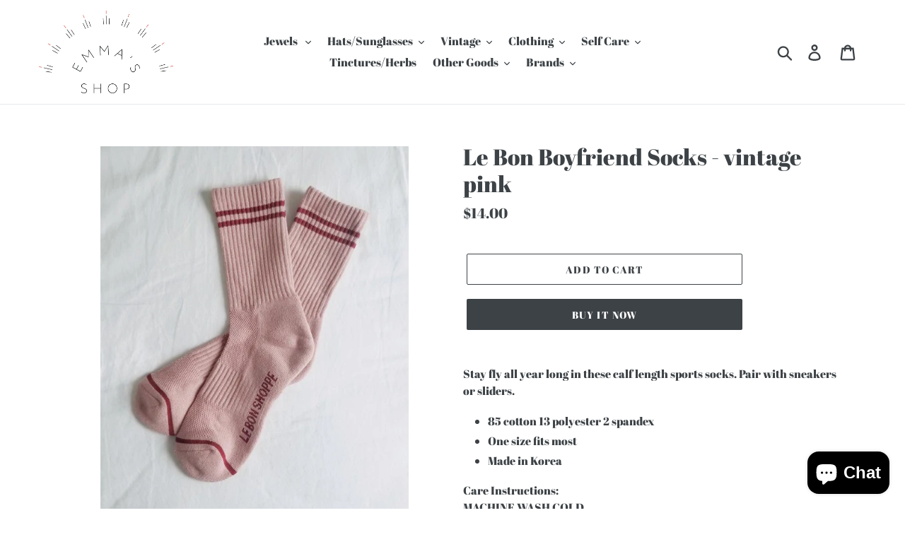

--- FILE ---
content_type: text/html; charset=utf-8
request_url: https://emmas-shop.com/products/le-bon-boyfriend-socks-vintage-pink
body_size: 20085
content:
<!doctype html>
<html class="no-js" lang="en">
<head>
  <meta charset="utf-8">
  <meta http-equiv="X-UA-Compatible" content="IE=edge,chrome=1">
  <meta name="viewport" content="width=device-width,initial-scale=1">
  <meta name="theme-color" content="#3d4246">
  <link rel="canonical" href="https://emmas-shop.com/products/le-bon-boyfriend-socks-vintage-pink"><link rel="shortcut icon" href="//emmas-shop.com/cdn/shop/files/Emma_s_Shop_Logo_PNG_32x32.png?v=1613785390" type="image/png"><title>Le Bon Boyfriend Socks - vintage pink
&ndash; Emma’s Shop</title><meta name="description" content="Stay fly all year long in these calf length sports socks. Pair with sneakers or sliders. 85 cotton 13 polyester 2 spandex One size fits most Made in Korea Care Instructions:MACHINE WASH COLDTUMBLE DRY LOWDO NOT IRONDO NOT BLEACH *Please note all socks are final sale*"><!-- /snippets/social-meta-tags.liquid -->




<meta property="og:site_name" content="Emma’s Shop">
<meta property="og:url" content="https://emmas-shop.com/products/le-bon-boyfriend-socks-vintage-pink">
<meta property="og:title" content="Le Bon Boyfriend Socks - vintage pink">
<meta property="og:type" content="product">
<meta property="og:description" content="Stay fly all year long in these calf length sports socks. Pair with sneakers or sliders. 85 cotton 13 polyester 2 spandex One size fits most Made in Korea Care Instructions:MACHINE WASH COLDTUMBLE DRY LOWDO NOT IRONDO NOT BLEACH *Please note all socks are final sale*">

  <meta property="og:price:amount" content="14.00">
  <meta property="og:price:currency" content="USD">

<meta property="og:image" content="http://emmas-shop.com/cdn/shop/products/776CB865-B37F-4AA8-B281-3EBD0984EC48_1200x1200.jpg?v=1615322700">
<meta property="og:image:secure_url" content="https://emmas-shop.com/cdn/shop/products/776CB865-B37F-4AA8-B281-3EBD0984EC48_1200x1200.jpg?v=1615322700">


<meta name="twitter:card" content="summary_large_image">
<meta name="twitter:title" content="Le Bon Boyfriend Socks - vintage pink">
<meta name="twitter:description" content="Stay fly all year long in these calf length sports socks. Pair with sneakers or sliders. 85 cotton 13 polyester 2 spandex One size fits most Made in Korea Care Instructions:MACHINE WASH COLDTUMBLE DRY LOWDO NOT IRONDO NOT BLEACH *Please note all socks are final sale*">


  <link href="//emmas-shop.com/cdn/shop/t/1/assets/theme.scss.css?v=39921457556974986661703452469" rel="stylesheet" type="text/css" media="all" />

  <script>
    var theme = {
      strings: {
        addToCart: "Add to cart",
        soldOut: "Sold out",
        unavailable: "Unavailable",
        regularPrice: "Regular price",
        sale: "Sale",
        showMore: "Show More",
        showLess: "Show Less",
        addressError: "Error looking up that address",
        addressNoResults: "No results for that address",
        addressQueryLimit: "You have exceeded the Google API usage limit. Consider upgrading to a \u003ca href=\"https:\/\/developers.google.com\/maps\/premium\/usage-limits\"\u003ePremium Plan\u003c\/a\u003e.",
        authError: "There was a problem authenticating your Google Maps account.",
        newWindow: "Opens in a new window.",
        external: "Opens external website.",
        newWindowExternal: "Opens external website in a new window.",
        quantityMinimumMessage: "Quantity must be 1 or more"
      },
      moneyFormat: "${{amount}}"
    }

    document.documentElement.className = document.documentElement.className.replace('no-js', 'js');
  </script><script src="//emmas-shop.com/cdn/shop/t/1/assets/lazysizes.js?v=94224023136283657951558597818" async="async"></script>
  <script src="//emmas-shop.com/cdn/shop/t/1/assets/vendor.js?v=12001839194546984181553150374" defer="defer"></script>
  <script src="//emmas-shop.com/cdn/shop/t/1/assets/theme.js?v=9804841573087423991639408406" defer="defer"></script>

  <script>window.performance && window.performance.mark && window.performance.mark('shopify.content_for_header.start');</script><meta id="shopify-digital-wallet" name="shopify-digital-wallet" content="/4974084186/digital_wallets/dialog">
<meta name="shopify-checkout-api-token" content="044ae70cc9004290c57da4a3361aebb9">
<meta id="in-context-paypal-metadata" data-shop-id="4974084186" data-venmo-supported="true" data-environment="production" data-locale="en_US" data-paypal-v4="true" data-currency="USD">
<link rel="alternate" type="application/json+oembed" href="https://emmas-shop.com/products/le-bon-boyfriend-socks-vintage-pink.oembed">
<script async="async" src="/checkouts/internal/preloads.js?locale=en-US"></script>
<script id="shopify-features" type="application/json">{"accessToken":"044ae70cc9004290c57da4a3361aebb9","betas":["rich-media-storefront-analytics"],"domain":"emmas-shop.com","predictiveSearch":true,"shopId":4974084186,"locale":"en"}</script>
<script>var Shopify = Shopify || {};
Shopify.shop = "shopemmasshop.myshopify.com";
Shopify.locale = "en";
Shopify.currency = {"active":"USD","rate":"1.0"};
Shopify.country = "US";
Shopify.theme = {"name":"Debut","id":38581567578,"schema_name":"Debut","schema_version":"11.3.1","theme_store_id":796,"role":"main"};
Shopify.theme.handle = "null";
Shopify.theme.style = {"id":null,"handle":null};
Shopify.cdnHost = "emmas-shop.com/cdn";
Shopify.routes = Shopify.routes || {};
Shopify.routes.root = "/";</script>
<script type="module">!function(o){(o.Shopify=o.Shopify||{}).modules=!0}(window);</script>
<script>!function(o){function n(){var o=[];function n(){o.push(Array.prototype.slice.apply(arguments))}return n.q=o,n}var t=o.Shopify=o.Shopify||{};t.loadFeatures=n(),t.autoloadFeatures=n()}(window);</script>
<script id="shop-js-analytics" type="application/json">{"pageType":"product"}</script>
<script defer="defer" async type="module" src="//emmas-shop.com/cdn/shopifycloud/shop-js/modules/v2/client.init-shop-cart-sync_BApSsMSl.en.esm.js"></script>
<script defer="defer" async type="module" src="//emmas-shop.com/cdn/shopifycloud/shop-js/modules/v2/chunk.common_CBoos6YZ.esm.js"></script>
<script type="module">
  await import("//emmas-shop.com/cdn/shopifycloud/shop-js/modules/v2/client.init-shop-cart-sync_BApSsMSl.en.esm.js");
await import("//emmas-shop.com/cdn/shopifycloud/shop-js/modules/v2/chunk.common_CBoos6YZ.esm.js");

  window.Shopify.SignInWithShop?.initShopCartSync?.({"fedCMEnabled":true,"windoidEnabled":true});

</script>
<script id="__st">var __st={"a":4974084186,"offset":-28800,"reqid":"949ba44e-0a7a-4579-8d3e-a68d5b10fff0-1768884426","pageurl":"emmas-shop.com\/products\/le-bon-boyfriend-socks-vintage-pink","u":"55dc2b909aab","p":"product","rtyp":"product","rid":6582866903206};</script>
<script>window.ShopifyPaypalV4VisibilityTracking = true;</script>
<script id="captcha-bootstrap">!function(){'use strict';const t='contact',e='account',n='new_comment',o=[[t,t],['blogs',n],['comments',n],[t,'customer']],c=[[e,'customer_login'],[e,'guest_login'],[e,'recover_customer_password'],[e,'create_customer']],r=t=>t.map((([t,e])=>`form[action*='/${t}']:not([data-nocaptcha='true']) input[name='form_type'][value='${e}']`)).join(','),a=t=>()=>t?[...document.querySelectorAll(t)].map((t=>t.form)):[];function s(){const t=[...o],e=r(t);return a(e)}const i='password',u='form_key',d=['recaptcha-v3-token','g-recaptcha-response','h-captcha-response',i],f=()=>{try{return window.sessionStorage}catch{return}},m='__shopify_v',_=t=>t.elements[u];function p(t,e,n=!1){try{const o=window.sessionStorage,c=JSON.parse(o.getItem(e)),{data:r}=function(t){const{data:e,action:n}=t;return t[m]||n?{data:e,action:n}:{data:t,action:n}}(c);for(const[e,n]of Object.entries(r))t.elements[e]&&(t.elements[e].value=n);n&&o.removeItem(e)}catch(o){console.error('form repopulation failed',{error:o})}}const l='form_type',E='cptcha';function T(t){t.dataset[E]=!0}const w=window,h=w.document,L='Shopify',v='ce_forms',y='captcha';let A=!1;((t,e)=>{const n=(g='f06e6c50-85a8-45c8-87d0-21a2b65856fe',I='https://cdn.shopify.com/shopifycloud/storefront-forms-hcaptcha/ce_storefront_forms_captcha_hcaptcha.v1.5.2.iife.js',D={infoText:'Protected by hCaptcha',privacyText:'Privacy',termsText:'Terms'},(t,e,n)=>{const o=w[L][v],c=o.bindForm;if(c)return c(t,g,e,D).then(n);var r;o.q.push([[t,g,e,D],n]),r=I,A||(h.body.append(Object.assign(h.createElement('script'),{id:'captcha-provider',async:!0,src:r})),A=!0)});var g,I,D;w[L]=w[L]||{},w[L][v]=w[L][v]||{},w[L][v].q=[],w[L][y]=w[L][y]||{},w[L][y].protect=function(t,e){n(t,void 0,e),T(t)},Object.freeze(w[L][y]),function(t,e,n,w,h,L){const[v,y,A,g]=function(t,e,n){const i=e?o:[],u=t?c:[],d=[...i,...u],f=r(d),m=r(i),_=r(d.filter((([t,e])=>n.includes(e))));return[a(f),a(m),a(_),s()]}(w,h,L),I=t=>{const e=t.target;return e instanceof HTMLFormElement?e:e&&e.form},D=t=>v().includes(t);t.addEventListener('submit',(t=>{const e=I(t);if(!e)return;const n=D(e)&&!e.dataset.hcaptchaBound&&!e.dataset.recaptchaBound,o=_(e),c=g().includes(e)&&(!o||!o.value);(n||c)&&t.preventDefault(),c&&!n&&(function(t){try{if(!f())return;!function(t){const e=f();if(!e)return;const n=_(t);if(!n)return;const o=n.value;o&&e.removeItem(o)}(t);const e=Array.from(Array(32),(()=>Math.random().toString(36)[2])).join('');!function(t,e){_(t)||t.append(Object.assign(document.createElement('input'),{type:'hidden',name:u})),t.elements[u].value=e}(t,e),function(t,e){const n=f();if(!n)return;const o=[...t.querySelectorAll(`input[type='${i}']`)].map((({name:t})=>t)),c=[...d,...o],r={};for(const[a,s]of new FormData(t).entries())c.includes(a)||(r[a]=s);n.setItem(e,JSON.stringify({[m]:1,action:t.action,data:r}))}(t,e)}catch(e){console.error('failed to persist form',e)}}(e),e.submit())}));const S=(t,e)=>{t&&!t.dataset[E]&&(n(t,e.some((e=>e===t))),T(t))};for(const o of['focusin','change'])t.addEventListener(o,(t=>{const e=I(t);D(e)&&S(e,y())}));const B=e.get('form_key'),M=e.get(l),P=B&&M;t.addEventListener('DOMContentLoaded',(()=>{const t=y();if(P)for(const e of t)e.elements[l].value===M&&p(e,B);[...new Set([...A(),...v().filter((t=>'true'===t.dataset.shopifyCaptcha))])].forEach((e=>S(e,t)))}))}(h,new URLSearchParams(w.location.search),n,t,e,['guest_login'])})(!0,!0)}();</script>
<script integrity="sha256-4kQ18oKyAcykRKYeNunJcIwy7WH5gtpwJnB7kiuLZ1E=" data-source-attribution="shopify.loadfeatures" defer="defer" src="//emmas-shop.com/cdn/shopifycloud/storefront/assets/storefront/load_feature-a0a9edcb.js" crossorigin="anonymous"></script>
<script data-source-attribution="shopify.dynamic_checkout.dynamic.init">var Shopify=Shopify||{};Shopify.PaymentButton=Shopify.PaymentButton||{isStorefrontPortableWallets:!0,init:function(){window.Shopify.PaymentButton.init=function(){};var t=document.createElement("script");t.src="https://emmas-shop.com/cdn/shopifycloud/portable-wallets/latest/portable-wallets.en.js",t.type="module",document.head.appendChild(t)}};
</script>
<script data-source-attribution="shopify.dynamic_checkout.buyer_consent">
  function portableWalletsHideBuyerConsent(e){var t=document.getElementById("shopify-buyer-consent"),n=document.getElementById("shopify-subscription-policy-button");t&&n&&(t.classList.add("hidden"),t.setAttribute("aria-hidden","true"),n.removeEventListener("click",e))}function portableWalletsShowBuyerConsent(e){var t=document.getElementById("shopify-buyer-consent"),n=document.getElementById("shopify-subscription-policy-button");t&&n&&(t.classList.remove("hidden"),t.removeAttribute("aria-hidden"),n.addEventListener("click",e))}window.Shopify?.PaymentButton&&(window.Shopify.PaymentButton.hideBuyerConsent=portableWalletsHideBuyerConsent,window.Shopify.PaymentButton.showBuyerConsent=portableWalletsShowBuyerConsent);
</script>
<script>
  function portableWalletsCleanup(e){e&&e.src&&console.error("Failed to load portable wallets script "+e.src);var t=document.querySelectorAll("shopify-accelerated-checkout .shopify-payment-button__skeleton, shopify-accelerated-checkout-cart .wallet-cart-button__skeleton"),e=document.getElementById("shopify-buyer-consent");for(let e=0;e<t.length;e++)t[e].remove();e&&e.remove()}function portableWalletsNotLoadedAsModule(e){e instanceof ErrorEvent&&"string"==typeof e.message&&e.message.includes("import.meta")&&"string"==typeof e.filename&&e.filename.includes("portable-wallets")&&(window.removeEventListener("error",portableWalletsNotLoadedAsModule),window.Shopify.PaymentButton.failedToLoad=e,"loading"===document.readyState?document.addEventListener("DOMContentLoaded",window.Shopify.PaymentButton.init):window.Shopify.PaymentButton.init())}window.addEventListener("error",portableWalletsNotLoadedAsModule);
</script>

<script type="module" src="https://emmas-shop.com/cdn/shopifycloud/portable-wallets/latest/portable-wallets.en.js" onError="portableWalletsCleanup(this)" crossorigin="anonymous"></script>
<script nomodule>
  document.addEventListener("DOMContentLoaded", portableWalletsCleanup);
</script>

<link id="shopify-accelerated-checkout-styles" rel="stylesheet" media="screen" href="https://emmas-shop.com/cdn/shopifycloud/portable-wallets/latest/accelerated-checkout-backwards-compat.css" crossorigin="anonymous">
<style id="shopify-accelerated-checkout-cart">
        #shopify-buyer-consent {
  margin-top: 1em;
  display: inline-block;
  width: 100%;
}

#shopify-buyer-consent.hidden {
  display: none;
}

#shopify-subscription-policy-button {
  background: none;
  border: none;
  padding: 0;
  text-decoration: underline;
  font-size: inherit;
  cursor: pointer;
}

#shopify-subscription-policy-button::before {
  box-shadow: none;
}

      </style>

<script>window.performance && window.performance.mark && window.performance.mark('shopify.content_for_header.end');</script>
<script src="https://cdn.shopify.com/extensions/e4b3a77b-20c9-4161-b1bb-deb87046128d/inbox-1253/assets/inbox-chat-loader.js" type="text/javascript" defer="defer"></script>
<link href="https://monorail-edge.shopifysvc.com" rel="dns-prefetch">
<script>(function(){if ("sendBeacon" in navigator && "performance" in window) {try {var session_token_from_headers = performance.getEntriesByType('navigation')[0].serverTiming.find(x => x.name == '_s').description;} catch {var session_token_from_headers = undefined;}var session_cookie_matches = document.cookie.match(/_shopify_s=([^;]*)/);var session_token_from_cookie = session_cookie_matches && session_cookie_matches.length === 2 ? session_cookie_matches[1] : "";var session_token = session_token_from_headers || session_token_from_cookie || "";function handle_abandonment_event(e) {var entries = performance.getEntries().filter(function(entry) {return /monorail-edge.shopifysvc.com/.test(entry.name);});if (!window.abandonment_tracked && entries.length === 0) {window.abandonment_tracked = true;var currentMs = Date.now();var navigation_start = performance.timing.navigationStart;var payload = {shop_id: 4974084186,url: window.location.href,navigation_start,duration: currentMs - navigation_start,session_token,page_type: "product"};window.navigator.sendBeacon("https://monorail-edge.shopifysvc.com/v1/produce", JSON.stringify({schema_id: "online_store_buyer_site_abandonment/1.1",payload: payload,metadata: {event_created_at_ms: currentMs,event_sent_at_ms: currentMs}}));}}window.addEventListener('pagehide', handle_abandonment_event);}}());</script>
<script id="web-pixels-manager-setup">(function e(e,d,r,n,o){if(void 0===o&&(o={}),!Boolean(null===(a=null===(i=window.Shopify)||void 0===i?void 0:i.analytics)||void 0===a?void 0:a.replayQueue)){var i,a;window.Shopify=window.Shopify||{};var t=window.Shopify;t.analytics=t.analytics||{};var s=t.analytics;s.replayQueue=[],s.publish=function(e,d,r){return s.replayQueue.push([e,d,r]),!0};try{self.performance.mark("wpm:start")}catch(e){}var l=function(){var e={modern:/Edge?\/(1{2}[4-9]|1[2-9]\d|[2-9]\d{2}|\d{4,})\.\d+(\.\d+|)|Firefox\/(1{2}[4-9]|1[2-9]\d|[2-9]\d{2}|\d{4,})\.\d+(\.\d+|)|Chrom(ium|e)\/(9{2}|\d{3,})\.\d+(\.\d+|)|(Maci|X1{2}).+ Version\/(15\.\d+|(1[6-9]|[2-9]\d|\d{3,})\.\d+)([,.]\d+|)( \(\w+\)|)( Mobile\/\w+|) Safari\/|Chrome.+OPR\/(9{2}|\d{3,})\.\d+\.\d+|(CPU[ +]OS|iPhone[ +]OS|CPU[ +]iPhone|CPU IPhone OS|CPU iPad OS)[ +]+(15[._]\d+|(1[6-9]|[2-9]\d|\d{3,})[._]\d+)([._]\d+|)|Android:?[ /-](13[3-9]|1[4-9]\d|[2-9]\d{2}|\d{4,})(\.\d+|)(\.\d+|)|Android.+Firefox\/(13[5-9]|1[4-9]\d|[2-9]\d{2}|\d{4,})\.\d+(\.\d+|)|Android.+Chrom(ium|e)\/(13[3-9]|1[4-9]\d|[2-9]\d{2}|\d{4,})\.\d+(\.\d+|)|SamsungBrowser\/([2-9]\d|\d{3,})\.\d+/,legacy:/Edge?\/(1[6-9]|[2-9]\d|\d{3,})\.\d+(\.\d+|)|Firefox\/(5[4-9]|[6-9]\d|\d{3,})\.\d+(\.\d+|)|Chrom(ium|e)\/(5[1-9]|[6-9]\d|\d{3,})\.\d+(\.\d+|)([\d.]+$|.*Safari\/(?![\d.]+ Edge\/[\d.]+$))|(Maci|X1{2}).+ Version\/(10\.\d+|(1[1-9]|[2-9]\d|\d{3,})\.\d+)([,.]\d+|)( \(\w+\)|)( Mobile\/\w+|) Safari\/|Chrome.+OPR\/(3[89]|[4-9]\d|\d{3,})\.\d+\.\d+|(CPU[ +]OS|iPhone[ +]OS|CPU[ +]iPhone|CPU IPhone OS|CPU iPad OS)[ +]+(10[._]\d+|(1[1-9]|[2-9]\d|\d{3,})[._]\d+)([._]\d+|)|Android:?[ /-](13[3-9]|1[4-9]\d|[2-9]\d{2}|\d{4,})(\.\d+|)(\.\d+|)|Mobile Safari.+OPR\/([89]\d|\d{3,})\.\d+\.\d+|Android.+Firefox\/(13[5-9]|1[4-9]\d|[2-9]\d{2}|\d{4,})\.\d+(\.\d+|)|Android.+Chrom(ium|e)\/(13[3-9]|1[4-9]\d|[2-9]\d{2}|\d{4,})\.\d+(\.\d+|)|Android.+(UC? ?Browser|UCWEB|U3)[ /]?(15\.([5-9]|\d{2,})|(1[6-9]|[2-9]\d|\d{3,})\.\d+)\.\d+|SamsungBrowser\/(5\.\d+|([6-9]|\d{2,})\.\d+)|Android.+MQ{2}Browser\/(14(\.(9|\d{2,})|)|(1[5-9]|[2-9]\d|\d{3,})(\.\d+|))(\.\d+|)|K[Aa][Ii]OS\/(3\.\d+|([4-9]|\d{2,})\.\d+)(\.\d+|)/},d=e.modern,r=e.legacy,n=navigator.userAgent;return n.match(d)?"modern":n.match(r)?"legacy":"unknown"}(),u="modern"===l?"modern":"legacy",c=(null!=n?n:{modern:"",legacy:""})[u],f=function(e){return[e.baseUrl,"/wpm","/b",e.hashVersion,"modern"===e.buildTarget?"m":"l",".js"].join("")}({baseUrl:d,hashVersion:r,buildTarget:u}),m=function(e){var d=e.version,r=e.bundleTarget,n=e.surface,o=e.pageUrl,i=e.monorailEndpoint;return{emit:function(e){var a=e.status,t=e.errorMsg,s=(new Date).getTime(),l=JSON.stringify({metadata:{event_sent_at_ms:s},events:[{schema_id:"web_pixels_manager_load/3.1",payload:{version:d,bundle_target:r,page_url:o,status:a,surface:n,error_msg:t},metadata:{event_created_at_ms:s}}]});if(!i)return console&&console.warn&&console.warn("[Web Pixels Manager] No Monorail endpoint provided, skipping logging."),!1;try{return self.navigator.sendBeacon.bind(self.navigator)(i,l)}catch(e){}var u=new XMLHttpRequest;try{return u.open("POST",i,!0),u.setRequestHeader("Content-Type","text/plain"),u.send(l),!0}catch(e){return console&&console.warn&&console.warn("[Web Pixels Manager] Got an unhandled error while logging to Monorail."),!1}}}}({version:r,bundleTarget:l,surface:e.surface,pageUrl:self.location.href,monorailEndpoint:e.monorailEndpoint});try{o.browserTarget=l,function(e){var d=e.src,r=e.async,n=void 0===r||r,o=e.onload,i=e.onerror,a=e.sri,t=e.scriptDataAttributes,s=void 0===t?{}:t,l=document.createElement("script"),u=document.querySelector("head"),c=document.querySelector("body");if(l.async=n,l.src=d,a&&(l.integrity=a,l.crossOrigin="anonymous"),s)for(var f in s)if(Object.prototype.hasOwnProperty.call(s,f))try{l.dataset[f]=s[f]}catch(e){}if(o&&l.addEventListener("load",o),i&&l.addEventListener("error",i),u)u.appendChild(l);else{if(!c)throw new Error("Did not find a head or body element to append the script");c.appendChild(l)}}({src:f,async:!0,onload:function(){if(!function(){var e,d;return Boolean(null===(d=null===(e=window.Shopify)||void 0===e?void 0:e.analytics)||void 0===d?void 0:d.initialized)}()){var d=window.webPixelsManager.init(e)||void 0;if(d){var r=window.Shopify.analytics;r.replayQueue.forEach((function(e){var r=e[0],n=e[1],o=e[2];d.publishCustomEvent(r,n,o)})),r.replayQueue=[],r.publish=d.publishCustomEvent,r.visitor=d.visitor,r.initialized=!0}}},onerror:function(){return m.emit({status:"failed",errorMsg:"".concat(f," has failed to load")})},sri:function(e){var d=/^sha384-[A-Za-z0-9+/=]+$/;return"string"==typeof e&&d.test(e)}(c)?c:"",scriptDataAttributes:o}),m.emit({status:"loading"})}catch(e){m.emit({status:"failed",errorMsg:(null==e?void 0:e.message)||"Unknown error"})}}})({shopId: 4974084186,storefrontBaseUrl: "https://emmas-shop.com",extensionsBaseUrl: "https://extensions.shopifycdn.com/cdn/shopifycloud/web-pixels-manager",monorailEndpoint: "https://monorail-edge.shopifysvc.com/unstable/produce_batch",surface: "storefront-renderer",enabledBetaFlags: ["2dca8a86"],webPixelsConfigList: [{"id":"shopify-app-pixel","configuration":"{}","eventPayloadVersion":"v1","runtimeContext":"STRICT","scriptVersion":"0450","apiClientId":"shopify-pixel","type":"APP","privacyPurposes":["ANALYTICS","MARKETING"]},{"id":"shopify-custom-pixel","eventPayloadVersion":"v1","runtimeContext":"LAX","scriptVersion":"0450","apiClientId":"shopify-pixel","type":"CUSTOM","privacyPurposes":["ANALYTICS","MARKETING"]}],isMerchantRequest: false,initData: {"shop":{"name":"Emma’s Shop","paymentSettings":{"currencyCode":"USD"},"myshopifyDomain":"shopemmasshop.myshopify.com","countryCode":"US","storefrontUrl":"https:\/\/emmas-shop.com"},"customer":null,"cart":null,"checkout":null,"productVariants":[{"price":{"amount":14.0,"currencyCode":"USD"},"product":{"title":"Le Bon Boyfriend Socks - vintage pink","vendor":"Le Bon","id":"6582866903206","untranslatedTitle":"Le Bon Boyfriend Socks - vintage pink","url":"\/products\/le-bon-boyfriend-socks-vintage-pink","type":""},"id":"39418365608102","image":{"src":"\/\/emmas-shop.com\/cdn\/shop\/products\/776CB865-B37F-4AA8-B281-3EBD0984EC48.jpg?v=1615322700"},"sku":"","title":"Default Title","untranslatedTitle":"Default Title"}],"purchasingCompany":null},},"https://emmas-shop.com/cdn","fcfee988w5aeb613cpc8e4bc33m6693e112",{"modern":"","legacy":""},{"shopId":"4974084186","storefrontBaseUrl":"https:\/\/emmas-shop.com","extensionBaseUrl":"https:\/\/extensions.shopifycdn.com\/cdn\/shopifycloud\/web-pixels-manager","surface":"storefront-renderer","enabledBetaFlags":"[\"2dca8a86\"]","isMerchantRequest":"false","hashVersion":"fcfee988w5aeb613cpc8e4bc33m6693e112","publish":"custom","events":"[[\"page_viewed\",{}],[\"product_viewed\",{\"productVariant\":{\"price\":{\"amount\":14.0,\"currencyCode\":\"USD\"},\"product\":{\"title\":\"Le Bon Boyfriend Socks - vintage pink\",\"vendor\":\"Le Bon\",\"id\":\"6582866903206\",\"untranslatedTitle\":\"Le Bon Boyfriend Socks - vintage pink\",\"url\":\"\/products\/le-bon-boyfriend-socks-vintage-pink\",\"type\":\"\"},\"id\":\"39418365608102\",\"image\":{\"src\":\"\/\/emmas-shop.com\/cdn\/shop\/products\/776CB865-B37F-4AA8-B281-3EBD0984EC48.jpg?v=1615322700\"},\"sku\":\"\",\"title\":\"Default Title\",\"untranslatedTitle\":\"Default Title\"}}]]"});</script><script>
  window.ShopifyAnalytics = window.ShopifyAnalytics || {};
  window.ShopifyAnalytics.meta = window.ShopifyAnalytics.meta || {};
  window.ShopifyAnalytics.meta.currency = 'USD';
  var meta = {"product":{"id":6582866903206,"gid":"gid:\/\/shopify\/Product\/6582866903206","vendor":"Le Bon","type":"","handle":"le-bon-boyfriend-socks-vintage-pink","variants":[{"id":39418365608102,"price":1400,"name":"Le Bon Boyfriend Socks - vintage pink","public_title":null,"sku":""}],"remote":false},"page":{"pageType":"product","resourceType":"product","resourceId":6582866903206,"requestId":"949ba44e-0a7a-4579-8d3e-a68d5b10fff0-1768884426"}};
  for (var attr in meta) {
    window.ShopifyAnalytics.meta[attr] = meta[attr];
  }
</script>
<script class="analytics">
  (function () {
    var customDocumentWrite = function(content) {
      var jquery = null;

      if (window.jQuery) {
        jquery = window.jQuery;
      } else if (window.Checkout && window.Checkout.$) {
        jquery = window.Checkout.$;
      }

      if (jquery) {
        jquery('body').append(content);
      }
    };

    var hasLoggedConversion = function(token) {
      if (token) {
        return document.cookie.indexOf('loggedConversion=' + token) !== -1;
      }
      return false;
    }

    var setCookieIfConversion = function(token) {
      if (token) {
        var twoMonthsFromNow = new Date(Date.now());
        twoMonthsFromNow.setMonth(twoMonthsFromNow.getMonth() + 2);

        document.cookie = 'loggedConversion=' + token + '; expires=' + twoMonthsFromNow;
      }
    }

    var trekkie = window.ShopifyAnalytics.lib = window.trekkie = window.trekkie || [];
    if (trekkie.integrations) {
      return;
    }
    trekkie.methods = [
      'identify',
      'page',
      'ready',
      'track',
      'trackForm',
      'trackLink'
    ];
    trekkie.factory = function(method) {
      return function() {
        var args = Array.prototype.slice.call(arguments);
        args.unshift(method);
        trekkie.push(args);
        return trekkie;
      };
    };
    for (var i = 0; i < trekkie.methods.length; i++) {
      var key = trekkie.methods[i];
      trekkie[key] = trekkie.factory(key);
    }
    trekkie.load = function(config) {
      trekkie.config = config || {};
      trekkie.config.initialDocumentCookie = document.cookie;
      var first = document.getElementsByTagName('script')[0];
      var script = document.createElement('script');
      script.type = 'text/javascript';
      script.onerror = function(e) {
        var scriptFallback = document.createElement('script');
        scriptFallback.type = 'text/javascript';
        scriptFallback.onerror = function(error) {
                var Monorail = {
      produce: function produce(monorailDomain, schemaId, payload) {
        var currentMs = new Date().getTime();
        var event = {
          schema_id: schemaId,
          payload: payload,
          metadata: {
            event_created_at_ms: currentMs,
            event_sent_at_ms: currentMs
          }
        };
        return Monorail.sendRequest("https://" + monorailDomain + "/v1/produce", JSON.stringify(event));
      },
      sendRequest: function sendRequest(endpointUrl, payload) {
        // Try the sendBeacon API
        if (window && window.navigator && typeof window.navigator.sendBeacon === 'function' && typeof window.Blob === 'function' && !Monorail.isIos12()) {
          var blobData = new window.Blob([payload], {
            type: 'text/plain'
          });

          if (window.navigator.sendBeacon(endpointUrl, blobData)) {
            return true;
          } // sendBeacon was not successful

        } // XHR beacon

        var xhr = new XMLHttpRequest();

        try {
          xhr.open('POST', endpointUrl);
          xhr.setRequestHeader('Content-Type', 'text/plain');
          xhr.send(payload);
        } catch (e) {
          console.log(e);
        }

        return false;
      },
      isIos12: function isIos12() {
        return window.navigator.userAgent.lastIndexOf('iPhone; CPU iPhone OS 12_') !== -1 || window.navigator.userAgent.lastIndexOf('iPad; CPU OS 12_') !== -1;
      }
    };
    Monorail.produce('monorail-edge.shopifysvc.com',
      'trekkie_storefront_load_errors/1.1',
      {shop_id: 4974084186,
      theme_id: 38581567578,
      app_name: "storefront",
      context_url: window.location.href,
      source_url: "//emmas-shop.com/cdn/s/trekkie.storefront.cd680fe47e6c39ca5d5df5f0a32d569bc48c0f27.min.js"});

        };
        scriptFallback.async = true;
        scriptFallback.src = '//emmas-shop.com/cdn/s/trekkie.storefront.cd680fe47e6c39ca5d5df5f0a32d569bc48c0f27.min.js';
        first.parentNode.insertBefore(scriptFallback, first);
      };
      script.async = true;
      script.src = '//emmas-shop.com/cdn/s/trekkie.storefront.cd680fe47e6c39ca5d5df5f0a32d569bc48c0f27.min.js';
      first.parentNode.insertBefore(script, first);
    };
    trekkie.load(
      {"Trekkie":{"appName":"storefront","development":false,"defaultAttributes":{"shopId":4974084186,"isMerchantRequest":null,"themeId":38581567578,"themeCityHash":"14285155192736660008","contentLanguage":"en","currency":"USD","eventMetadataId":"d9ea9b7f-3a53-4654-9edf-272f3e5612f7"},"isServerSideCookieWritingEnabled":true,"monorailRegion":"shop_domain","enabledBetaFlags":["65f19447"]},"Session Attribution":{},"S2S":{"facebookCapiEnabled":false,"source":"trekkie-storefront-renderer","apiClientId":580111}}
    );

    var loaded = false;
    trekkie.ready(function() {
      if (loaded) return;
      loaded = true;

      window.ShopifyAnalytics.lib = window.trekkie;

      var originalDocumentWrite = document.write;
      document.write = customDocumentWrite;
      try { window.ShopifyAnalytics.merchantGoogleAnalytics.call(this); } catch(error) {};
      document.write = originalDocumentWrite;

      window.ShopifyAnalytics.lib.page(null,{"pageType":"product","resourceType":"product","resourceId":6582866903206,"requestId":"949ba44e-0a7a-4579-8d3e-a68d5b10fff0-1768884426","shopifyEmitted":true});

      var match = window.location.pathname.match(/checkouts\/(.+)\/(thank_you|post_purchase)/)
      var token = match? match[1]: undefined;
      if (!hasLoggedConversion(token)) {
        setCookieIfConversion(token);
        window.ShopifyAnalytics.lib.track("Viewed Product",{"currency":"USD","variantId":39418365608102,"productId":6582866903206,"productGid":"gid:\/\/shopify\/Product\/6582866903206","name":"Le Bon Boyfriend Socks - vintage pink","price":"14.00","sku":"","brand":"Le Bon","variant":null,"category":"","nonInteraction":true,"remote":false},undefined,undefined,{"shopifyEmitted":true});
      window.ShopifyAnalytics.lib.track("monorail:\/\/trekkie_storefront_viewed_product\/1.1",{"currency":"USD","variantId":39418365608102,"productId":6582866903206,"productGid":"gid:\/\/shopify\/Product\/6582866903206","name":"Le Bon Boyfriend Socks - vintage pink","price":"14.00","sku":"","brand":"Le Bon","variant":null,"category":"","nonInteraction":true,"remote":false,"referer":"https:\/\/emmas-shop.com\/products\/le-bon-boyfriend-socks-vintage-pink"});
      }
    });


        var eventsListenerScript = document.createElement('script');
        eventsListenerScript.async = true;
        eventsListenerScript.src = "//emmas-shop.com/cdn/shopifycloud/storefront/assets/shop_events_listener-3da45d37.js";
        document.getElementsByTagName('head')[0].appendChild(eventsListenerScript);

})();</script>
<script
  defer
  src="https://emmas-shop.com/cdn/shopifycloud/perf-kit/shopify-perf-kit-3.0.4.min.js"
  data-application="storefront-renderer"
  data-shop-id="4974084186"
  data-render-region="gcp-us-central1"
  data-page-type="product"
  data-theme-instance-id="38581567578"
  data-theme-name="Debut"
  data-theme-version="11.3.1"
  data-monorail-region="shop_domain"
  data-resource-timing-sampling-rate="10"
  data-shs="true"
  data-shs-beacon="true"
  data-shs-export-with-fetch="true"
  data-shs-logs-sample-rate="1"
  data-shs-beacon-endpoint="https://emmas-shop.com/api/collect"
></script>
</head>

<body class="template-product">

  <a class="in-page-link visually-hidden skip-link" href="#MainContent">Skip to content</a>

  <div id="SearchDrawer" class="search-bar drawer drawer--top" role="dialog" aria-modal="true" aria-label="Search">
    <div class="search-bar__table">
      <div class="search-bar__table-cell search-bar__form-wrapper">
        <form class="search search-bar__form" action="/search" method="get" role="search">
          <input class="search__input search-bar__input" type="search" name="q" value="" placeholder="Search" aria-label="Search">
          <button class="search-bar__submit search__submit btn--link" type="submit">
            <svg aria-hidden="true" focusable="false" role="presentation" class="icon icon-search" viewBox="0 0 37 40"><path d="M35.6 36l-9.8-9.8c4.1-5.4 3.6-13.2-1.3-18.1-5.4-5.4-14.2-5.4-19.7 0-5.4 5.4-5.4 14.2 0 19.7 2.6 2.6 6.1 4.1 9.8 4.1 3 0 5.9-1 8.3-2.8l9.8 9.8c.4.4.9.6 1.4.6s1-.2 1.4-.6c.9-.9.9-2.1.1-2.9zm-20.9-8.2c-2.6 0-5.1-1-7-2.9-3.9-3.9-3.9-10.1 0-14C9.6 9 12.2 8 14.7 8s5.1 1 7 2.9c3.9 3.9 3.9 10.1 0 14-1.9 1.9-4.4 2.9-7 2.9z"/></svg>
            <span class="icon__fallback-text">Submit</span>
          </button>
        </form>
      </div>
      <div class="search-bar__table-cell text-right">
        <button type="button" class="btn--link search-bar__close js-drawer-close">
          <svg aria-hidden="true" focusable="false" role="presentation" class="icon icon-close" viewBox="0 0 40 40"><path d="M23.868 20.015L39.117 4.78c1.11-1.108 1.11-2.77 0-3.877-1.109-1.108-2.773-1.108-3.882 0L19.986 16.137 4.737.904C3.628-.204 1.965-.204.856.904c-1.11 1.108-1.11 2.77 0 3.877l15.249 15.234L.855 35.248c-1.108 1.108-1.108 2.77 0 3.877.555.554 1.248.831 1.942.831s1.386-.277 1.94-.83l15.25-15.234 15.248 15.233c.555.554 1.248.831 1.941.831s1.387-.277 1.941-.83c1.11-1.109 1.11-2.77 0-3.878L23.868 20.015z" class="layer"/></svg>
          <span class="icon__fallback-text">Close search</span>
        </button>
      </div>
    </div>
  </div>

  <div id="shopify-section-header" class="shopify-section">

<div data-section-id="header" data-section-type="header-section">
  

  <header class="site-header border-bottom logo--left" role="banner">
    <div class="grid grid--no-gutters grid--table site-header__mobile-nav">
      

      <div class="grid__item medium-up--one-quarter logo-align--left">
        
        
          <div class="h2 site-header__logo">
        
          
<a href="/" class="site-header__logo-image">
              
              <img class="lazyload js"
                   src="//emmas-shop.com/cdn/shop/files/Emma_s_Shop_300x300.png?v=1613522897"
                   data-src="//emmas-shop.com/cdn/shop/files/Emma_s_Shop_{width}x.png?v=1613522897"
                   data-widths="[180, 360, 540, 720, 900, 1080, 1296, 1512, 1728, 2048]"
                   data-aspectratio="1.6317829457364341"
                   data-sizes="auto"
                   alt="Emma’s Shop"
                   style="max-width: 190px">
              <noscript>
                
                <img src="//emmas-shop.com/cdn/shop/files/Emma_s_Shop_190x.png?v=1613522897"
                     srcset="//emmas-shop.com/cdn/shop/files/Emma_s_Shop_190x.png?v=1613522897 1x, //emmas-shop.com/cdn/shop/files/Emma_s_Shop_190x@2x.png?v=1613522897 2x"
                     alt="Emma’s Shop"
                     style="max-width: 190px;">
              </noscript>
            </a>
          
        
          </div>
        
      </div>

      
        <nav class="grid__item medium-up--one-half small--hide" id="AccessibleNav" role="navigation">
          <ul class="site-nav list--inline " id="SiteNav">
  



    
      <li class="site-nav--has-dropdown" data-has-dropdowns>
        <button class="site-nav__link site-nav__link--main site-nav__link--button" type="button" aria-expanded="false" aria-controls="SiteNavLabel-jewels">
          <span class="site-nav__label">Jewels </span><svg aria-hidden="true" focusable="false" role="presentation" class="icon icon--wide icon-chevron-down" viewBox="0 0 498.98 284.49"><defs><style>.cls-1{fill:#231f20}</style></defs><path class="cls-1" d="M80.93 271.76A35 35 0 0 1 140.68 247l189.74 189.75L520.16 247a35 35 0 1 1 49.5 49.5L355.17 511a35 35 0 0 1-49.5 0L91.18 296.5a34.89 34.89 0 0 1-10.25-24.74z" transform="translate(-80.93 -236.76)"/></svg>
        </button>

        <div class="site-nav__dropdown" id="SiteNavLabel-jewels">
          
            <ul>
              
                <li>
                  <a href="/collections/earrings"
                  class="site-nav__link site-nav__child-link"
                  
                >
                    <span class="site-nav__label">Earrings</span>
                  </a>
                </li>
              
                <li>
                  <a href="/collections/necklaces"
                  class="site-nav__link site-nav__child-link"
                  
                >
                    <span class="site-nav__label">Necklaces</span>
                  </a>
                </li>
              
                <li>
                  <a href="/collections/rings"
                  class="site-nav__link site-nav__child-link"
                  
                >
                    <span class="site-nav__label">Rings</span>
                  </a>
                </li>
              
                <li>
                  <a href="/collections/bracelets"
                  class="site-nav__link site-nav__child-link"
                  
                >
                    <span class="site-nav__label">Bracelets</span>
                  </a>
                </li>
              
                <li>
                  <a href="/collections/anklets"
                  class="site-nav__link site-nav__child-link site-nav__link--last"
                  
                >
                    <span class="site-nav__label">Anklets</span>
                  </a>
                </li>
              
            </ul>
          
        </div>
      </li>
    
  



    
      <li class="site-nav--has-dropdown" data-has-dropdowns>
        <button class="site-nav__link site-nav__link--main site-nav__link--button" type="button" aria-expanded="false" aria-controls="SiteNavLabel-hats-sunglasses">
          <span class="site-nav__label">Hats/Sunglasses</span><svg aria-hidden="true" focusable="false" role="presentation" class="icon icon--wide icon-chevron-down" viewBox="0 0 498.98 284.49"><defs><style>.cls-1{fill:#231f20}</style></defs><path class="cls-1" d="M80.93 271.76A35 35 0 0 1 140.68 247l189.74 189.75L520.16 247a35 35 0 1 1 49.5 49.5L355.17 511a35 35 0 0 1-49.5 0L91.18 296.5a34.89 34.89 0 0 1-10.25-24.74z" transform="translate(-80.93 -236.76)"/></svg>
        </button>

        <div class="site-nav__dropdown" id="SiteNavLabel-hats-sunglasses">
          
            <ul>
              
                <li>
                  <a href="/collections/beanies/beanies"
                  class="site-nav__link site-nav__child-link"
                  
                >
                    <span class="site-nav__label">Beanies</span>
                  </a>
                </li>
              
                <li>
                  <a href="/collections/caps-1"
                  class="site-nav__link site-nav__child-link"
                  
                >
                    <span class="site-nav__label">Caps</span>
                  </a>
                </li>
              
                <li>
                  <a href="/collections/caps"
                  class="site-nav__link site-nav__child-link"
                  
                >
                    <span class="site-nav__label">Sun Hats</span>
                  </a>
                </li>
              
                <li>
                  <a href="/collections/sunglasses"
                  class="site-nav__link site-nav__child-link site-nav__link--last"
                  
                >
                    <span class="site-nav__label">Sunglasses</span>
                  </a>
                </li>
              
            </ul>
          
        </div>
      </li>
    
  



    
      <li class="site-nav--has-dropdown" data-has-dropdowns>
        <button class="site-nav__link site-nav__link--main site-nav__link--button" type="button" aria-expanded="false" aria-controls="SiteNavLabel-vintage">
          <span class="site-nav__label">Vintage</span><svg aria-hidden="true" focusable="false" role="presentation" class="icon icon--wide icon-chevron-down" viewBox="0 0 498.98 284.49"><defs><style>.cls-1{fill:#231f20}</style></defs><path class="cls-1" d="M80.93 271.76A35 35 0 0 1 140.68 247l189.74 189.75L520.16 247a35 35 0 1 1 49.5 49.5L355.17 511a35 35 0 0 1-49.5 0L91.18 296.5a34.89 34.89 0 0 1-10.25-24.74z" transform="translate(-80.93 -236.76)"/></svg>
        </button>

        <div class="site-nav__dropdown" id="SiteNavLabel-vintage">
          
            <ul>
              
                <li>
                  <a href="/collections/all-vintage"
                  class="site-nav__link site-nav__child-link"
                  
                >
                    <span class="site-nav__label">All Vintage </span>
                  </a>
                </li>
              
                <li>
                  <a href="/collections/vintage-bags-purses"
                  class="site-nav__link site-nav__child-link"
                  
                >
                    <span class="site-nav__label">Vintage Bags/Purses</span>
                  </a>
                </li>
              
                <li>
                  <a href="/collections/vintage-belts"
                  class="site-nav__link site-nav__child-link"
                  
                >
                    <span class="site-nav__label">Vintage Belts</span>
                  </a>
                </li>
              
                <li>
                  <a href="/collections/vintage-bottoms-pants-skirts"
                  class="site-nav__link site-nav__child-link"
                  
                >
                    <span class="site-nav__label">Vintage Bottoms (Pants/Skirts)</span>
                  </a>
                </li>
              
                <li>
                  <a href="/collections/vintage-dresses"
                  class="site-nav__link site-nav__child-link"
                  
                >
                    <span class="site-nav__label">Vintage Dresses</span>
                  </a>
                </li>
              
                <li>
                  <a href="/collections/vintage-jackets-coats-blazers"
                  class="site-nav__link site-nav__child-link"
                  
                >
                    <span class="site-nav__label">Vintage Jackets / Coats / Blazers</span>
                  </a>
                </li>
              
                <li>
                  <a href="/collections/vintage-jewelry"
                  class="site-nav__link site-nav__child-link"
                  
                >
                    <span class="site-nav__label">Vintage Jewelry </span>
                  </a>
                </li>
              
                <li>
                  <a href="/collections/vintage-sweaters"
                  class="site-nav__link site-nav__child-link"
                  
                >
                    <span class="site-nav__label">Vintage Sweaters </span>
                  </a>
                </li>
              
                <li>
                  <a href="/collections/vintage-robes"
                  class="site-nav__link site-nav__child-link"
                  
                >
                    <span class="site-nav__label">Vintage Robes/LINGERIE</span>
                  </a>
                </li>
              
                <li>
                  <a href="/collections/vintage-shoes"
                  class="site-nav__link site-nav__child-link"
                  
                >
                    <span class="site-nav__label">Vintage Shoes </span>
                  </a>
                </li>
              
                <li>
                  <a href="/collections/vintage-tops"
                  class="site-nav__link site-nav__child-link site-nav__link--last"
                  
                >
                    <span class="site-nav__label">Vintage Tops</span>
                  </a>
                </li>
              
            </ul>
          
        </div>
      </li>
    
  



    
      <li class="site-nav--has-dropdown" data-has-dropdowns>
        <button class="site-nav__link site-nav__link--main site-nav__link--button" type="button" aria-expanded="false" aria-controls="SiteNavLabel-clothing">
          <span class="site-nav__label">Clothing</span><svg aria-hidden="true" focusable="false" role="presentation" class="icon icon--wide icon-chevron-down" viewBox="0 0 498.98 284.49"><defs><style>.cls-1{fill:#231f20}</style></defs><path class="cls-1" d="M80.93 271.76A35 35 0 0 1 140.68 247l189.74 189.75L520.16 247a35 35 0 1 1 49.5 49.5L355.17 511a35 35 0 0 1-49.5 0L91.18 296.5a34.89 34.89 0 0 1-10.25-24.74z" transform="translate(-80.93 -236.76)"/></svg>
        </button>

        <div class="site-nav__dropdown" id="SiteNavLabel-clothing">
          
            <ul>
              
                <li>
                  <a href="/collections/bras-bralettes"
                  class="site-nav__link site-nav__child-link"
                  
                >
                    <span class="site-nav__label">Under Things</span>
                  </a>
                </li>
              
                <li>
                  <a href="/collections/dresses"
                  class="site-nav__link site-nav__child-link"
                  
                >
                    <span class="site-nav__label">Dresses</span>
                  </a>
                </li>
              
                <li>
                  <a href="/collections/jackets/jacket"
                  class="site-nav__link site-nav__child-link"
                  
                >
                    <span class="site-nav__label">Jackets</span>
                  </a>
                </li>
              
                <li>
                  <a href="/collections/pants"
                  class="site-nav__link site-nav__child-link"
                  
                >
                    <span class="site-nav__label">Bottoms</span>
                  </a>
                </li>
              
                <li>
                  <a href="/collections/tees/Tees"
                  class="site-nav__link site-nav__child-link"
                  
                >
                    <span class="site-nav__label">Tees / Tanks </span>
                  </a>
                </li>
              
                <li>
                  <a href="/collections/socks"
                  class="site-nav__link site-nav__child-link"
                  
                >
                    <span class="site-nav__label">Socks</span>
                  </a>
                </li>
              
                <li>
                  <a href="/collections/sweatshirts"
                  class="site-nav__link site-nav__child-link site-nav__link--last"
                  
                >
                    <span class="site-nav__label">Sweatshirts/Sweaters</span>
                  </a>
                </li>
              
            </ul>
          
        </div>
      </li>
    
  



    
      <li class="site-nav--has-dropdown" data-has-dropdowns>
        <button class="site-nav__link site-nav__link--main site-nav__link--button" type="button" aria-expanded="false" aria-controls="SiteNavLabel-self-care">
          <span class="site-nav__label">Self Care</span><svg aria-hidden="true" focusable="false" role="presentation" class="icon icon--wide icon-chevron-down" viewBox="0 0 498.98 284.49"><defs><style>.cls-1{fill:#231f20}</style></defs><path class="cls-1" d="M80.93 271.76A35 35 0 0 1 140.68 247l189.74 189.75L520.16 247a35 35 0 1 1 49.5 49.5L355.17 511a35 35 0 0 1-49.5 0L91.18 296.5a34.89 34.89 0 0 1-10.25-24.74z" transform="translate(-80.93 -236.76)"/></svg>
        </button>

        <div class="site-nav__dropdown" id="SiteNavLabel-self-care">
          
            <ul>
              
                <li>
                  <a href="/collections/body-oil"
                  class="site-nav__link site-nav__child-link"
                  
                >
                    <span class="site-nav__label">Body</span>
                  </a>
                </li>
              
                <li>
                  <a href="/collections/face-oil"
                  class="site-nav__link site-nav__child-link"
                  
                >
                    <span class="site-nav__label">Face</span>
                  </a>
                </li>
              
                <li>
                  <a href="/collections/hair-care/hair-care"
                  class="site-nav__link site-nav__child-link"
                  
                >
                    <span class="site-nav__label">Hair </span>
                  </a>
                </li>
              
                <li>
                  <a href="/collections/fragrances"
                  class="site-nav__link site-nav__child-link site-nav__link--last"
                  
                >
                    <span class="site-nav__label">Fragrances</span>
                  </a>
                </li>
              
            </ul>
          
        </div>
      </li>
    
  



    
      <li >
        <a href="/collections/tinctures-herbs/tinctures%2Fherbs"
          class="site-nav__link site-nav__link--main"
          
        >
          <span class="site-nav__label">Tinctures/Herbs</span>
        </a>
      </li>
    
  



    
      <li class="site-nav--has-dropdown" data-has-dropdowns>
        <button class="site-nav__link site-nav__link--main site-nav__link--button" type="button" aria-expanded="false" aria-controls="SiteNavLabel-other-goods">
          <span class="site-nav__label">Other Goods</span><svg aria-hidden="true" focusable="false" role="presentation" class="icon icon--wide icon-chevron-down" viewBox="0 0 498.98 284.49"><defs><style>.cls-1{fill:#231f20}</style></defs><path class="cls-1" d="M80.93 271.76A35 35 0 0 1 140.68 247l189.74 189.75L520.16 247a35 35 0 1 1 49.5 49.5L355.17 511a35 35 0 0 1-49.5 0L91.18 296.5a34.89 34.89 0 0 1-10.25-24.74z" transform="translate(-80.93 -236.76)"/></svg>
        </button>

        <div class="site-nav__dropdown" id="SiteNavLabel-other-goods">
          
            <ul>
              
                <li>
                  <a href="/collections/bags"
                  class="site-nav__link site-nav__child-link"
                  
                >
                    <span class="site-nav__label">Bags</span>
                  </a>
                </li>
              
                <li>
                  <a href="/collections/candles"
                  class="site-nav__link site-nav__child-link"
                  
                >
                    <span class="site-nav__label">Candles</span>
                  </a>
                </li>
              
                <li>
                  <a href="/collections/ceramics"
                  class="site-nav__link site-nav__child-link"
                  
                >
                    <span class="site-nav__label">Ceramics </span>
                  </a>
                </li>
              
                <li>
                  <a href="/collections/coffee/Coffee"
                  class="site-nav__link site-nav__child-link"
                  
                >
                    <span class="site-nav__label">Coffee &amp; Tea</span>
                  </a>
                </li>
              
                <li>
                  <a href="/products/gift-card-1"
                  class="site-nav__link site-nav__child-link"
                  
                >
                    <span class="site-nav__label">Gift Cards </span>
                  </a>
                </li>
              
                <li>
                  <a href="/collections/incense-sage-bundles"
                  class="site-nav__link site-nav__child-link"
                  
                >
                    <span class="site-nav__label">Incense and Sage Bundles </span>
                  </a>
                </li>
              
                <li>
                  <a href="/collections/pillow-cases"
                  class="site-nav__link site-nav__child-link"
                  
                >
                    <span class="site-nav__label">Pillow Cases</span>
                  </a>
                </li>
              
                <li>
                  <a href="/collections/socks"
                  class="site-nav__link site-nav__child-link site-nav__link--last"
                  
                >
                    <span class="site-nav__label">Socks</span>
                  </a>
                </li>
              
            </ul>
          
        </div>
      </li>
    
  



    
      <li class="site-nav--has-dropdown" data-has-dropdowns>
        <button class="site-nav__link site-nav__link--main site-nav__link--button" type="button" aria-expanded="false" aria-controls="SiteNavLabel-brands">
          <span class="site-nav__label">Brands</span><svg aria-hidden="true" focusable="false" role="presentation" class="icon icon--wide icon-chevron-down" viewBox="0 0 498.98 284.49"><defs><style>.cls-1{fill:#231f20}</style></defs><path class="cls-1" d="M80.93 271.76A35 35 0 0 1 140.68 247l189.74 189.75L520.16 247a35 35 0 1 1 49.5 49.5L355.17 511a35 35 0 0 1-49.5 0L91.18 296.5a34.89 34.89 0 0 1-10.25-24.74z" transform="translate(-80.93 -236.76)"/></svg>
        </button>

        <div class="site-nav__dropdown" id="SiteNavLabel-brands">
          
            <ul>
              
                <li>
                  <a href="/collections/activist"
                  class="site-nav__link site-nav__child-link"
                  
                >
                    <span class="site-nav__label">Activist</span>
                  </a>
                </li>
              
                <li>
                  <a href="/collections/adrien-miller"
                  class="site-nav__link site-nav__child-link"
                  
                >
                    <span class="site-nav__label">Adrien Miller</span>
                  </a>
                </li>
              
                <li>
                  <a href="/collections/ali-golden"
                  class="site-nav__link site-nav__child-link"
                  
                >
                    <span class="site-nav__label">Ali Golden</span>
                  </a>
                </li>
              
                <li>
                  <a href="/collections/amanda-hunt"
                  class="site-nav__link site-nav__child-link"
                  
                >
                    <span class="site-nav__label">Amanda Hunt</span>
                  </a>
                </li>
              
                <li>
                  <a href="/collections/american-vintage/American-Vintage"
                  class="site-nav__link site-nav__child-link"
                  
                >
                    <span class="site-nav__label">American Vintage</span>
                  </a>
                </li>
              
                <li>
                  <a href="/collections/anima-mundi-herbals"
                  class="site-nav__link site-nav__child-link"
                  
                >
                    <span class="site-nav__label">Anima Mundi Herbals</span>
                  </a>
                </li>
              
                <li>
                  <a href="/collections/aoki-designs"
                  class="site-nav__link site-nav__child-link"
                  
                >
                    <span class="site-nav__label">Aoki Designs </span>
                  </a>
                </li>
              
                <li>
                  <a href="/collections/baggu"
                  class="site-nav__link site-nav__child-link"
                  
                >
                    <span class="site-nav__label">Baggu</span>
                  </a>
                </li>
              
                <li>
                  <a href="/collections/bartbridge"
                  class="site-nav__link site-nav__child-link"
                  
                >
                    <span class="site-nav__label">Bartbridge</span>
                  </a>
                </li>
              
                <li>
                  <a href="/collections/bathing-culture/bathing-culture"
                  class="site-nav__link site-nav__child-link"
                  
                >
                    <span class="site-nav__label">Bathing Culture</span>
                  </a>
                </li>
              
                <li>
                  <a href="/collections/cashmere-cactus"
                  class="site-nav__link site-nav__child-link"
                  
                >
                    <span class="site-nav__label">Cashmere Cactus </span>
                  </a>
                </li>
              
                <li>
                  <a href="/collections/catherine-rising"
                  class="site-nav__link site-nav__child-link"
                  
                >
                    <span class="site-nav__label">Catherine Rising</span>
                  </a>
                </li>
              
                <li>
                  <a href="/collections/cloudship-creative"
                  class="site-nav__link site-nav__child-link"
                  
                >
                    <span class="site-nav__label">Cloudship Creative</span>
                  </a>
                </li>
              
                <li>
                  <a href="/collections/emma-rose-designs"
                  class="site-nav__link site-nav__child-link"
                  
                >
                    <span class="site-nav__label">Emma Rose Designs</span>
                  </a>
                </li>
              
                <li>
                  <a href="/collections/freestone"
                  class="site-nav__link site-nav__child-link"
                  
                >
                    <span class="site-nav__label">FREESTONE</span>
                  </a>
                </li>
              
                <li>
                  <a href="/collections/everyday-oil"
                  class="site-nav__link site-nav__child-link"
                  
                >
                    <span class="site-nav__label">Everyday Oil</span>
                  </a>
                </li>
              
                <li>
                  <a href="/collections/harp-designs"
                  class="site-nav__link site-nav__child-link"
                  
                >
                    <span class="site-nav__label">HARP DESIGNS</span>
                  </a>
                </li>
              
                <li>
                  <a href="/collections/the-jonsteen-company"
                  class="site-nav__link site-nav__child-link"
                  
                >
                    <span class="site-nav__label">The Jonsteen Company</span>
                  </a>
                </li>
              
                <li>
                  <a href="/collections/jungmaven"
                  class="site-nav__link site-nav__child-link"
                  
                >
                    <span class="site-nav__label">Jungmaven</span>
                  </a>
                </li>
              
                <li>
                  <a href="/collections/coffee/lady-falcon-coffee"
                  class="site-nav__link site-nav__child-link"
                  
                >
                    <span class="site-nav__label">Lady Falcon Coffee </span>
                  </a>
                </li>
              
                <li>
                  <a href="/collections/le-bon"
                  class="site-nav__link site-nav__child-link"
                  
                >
                    <span class="site-nav__label">Le Bon</span>
                  </a>
                </li>
              
                <li>
                  <a href="/collections/le-feu-de-leau"
                  class="site-nav__link site-nav__child-link"
                  
                >
                    <span class="site-nav__label">LE FEU DE L&#39;EAU</span>
                  </a>
                </li>
              
                <li>
                  <a href="/collections/living-libations"
                  class="site-nav__link site-nav__child-link"
                  
                >
                    <span class="site-nav__label">Living Libations</span>
                  </a>
                </li>
              
                <li>
                  <a href="/collections/made-by-minga"
                  class="site-nav__link site-nav__child-link"
                  
                >
                    <span class="site-nav__label">Made By Minga</span>
                  </a>
                </li>
              
                <li>
                  <a href="/collections/mcmc"
                  class="site-nav__link site-nav__child-link"
                  
                >
                    <span class="site-nav__label">MCMC</span>
                  </a>
                </li>
              
                <li>
                  <a href="/collections/raie-eyewear/RAIE-EYEWEAR"
                  class="site-nav__link site-nav__child-link"
                  
                >
                    <span class="site-nav__label">RAIE EYEWEAR</span>
                  </a>
                </li>
              
                <li>
                  <a href="/collections/ritual-rose"
                  class="site-nav__link site-nav__child-link"
                  
                >
                    <span class="site-nav__label">Ritual &amp; Rose</span>
                  </a>
                </li>
              
                <li>
                  <a href="/collections/rollas"
                  class="site-nav__link site-nav__child-link"
                  
                >
                    <span class="site-nav__label">ROLLAS</span>
                  </a>
                </li>
              
                <li>
                  <a href="/collections/sacred-ritual"
                  class="site-nav__link site-nav__child-link"
                  
                >
                    <span class="site-nav__label">Sacred Ritual</span>
                  </a>
                </li>
              
                <li>
                  <a href="/collections/wary-meyers"
                  class="site-nav__link site-nav__child-link"
                  
                >
                    <span class="site-nav__label">Wary Meyers</span>
                  </a>
                </li>
              
                <li>
                  <a href="/collections/west-perro"
                  class="site-nav__link site-nav__child-link"
                  
                >
                    <span class="site-nav__label">West Perro</span>
                  </a>
                </li>
              
                <li>
                  <a href="/collections/xirena"
                  class="site-nav__link site-nav__child-link"
                  
                >
                    <span class="site-nav__label">XIRENA</span>
                  </a>
                </li>
              
                <li>
                  <a href="/collections/walker-family-goods"
                  class="site-nav__link site-nav__child-link site-nav__link--last"
                  
                >
                    <span class="site-nav__label">WALKER FAMILY GOODS</span>
                  </a>
                </li>
              
            </ul>
          
        </div>
      </li>
    
  
</ul>

        </nav>
      

      <div class="grid__item medium-up--one-quarter text-right site-header__icons site-header__icons--plus">
        <div class="site-header__icons-wrapper">
          <div class="site-header__search site-header__icon">
            <form action="/search" method="get" class="search-header search" role="search">
  <input class="search-header__input search__input"
    type="search"
    name="q"
    placeholder="Search"
    aria-label="Search">
  <button class="search-header__submit search__submit btn--link site-header__icon" type="submit">
    <svg aria-hidden="true" focusable="false" role="presentation" class="icon icon-search" viewBox="0 0 37 40"><path d="M35.6 36l-9.8-9.8c4.1-5.4 3.6-13.2-1.3-18.1-5.4-5.4-14.2-5.4-19.7 0-5.4 5.4-5.4 14.2 0 19.7 2.6 2.6 6.1 4.1 9.8 4.1 3 0 5.9-1 8.3-2.8l9.8 9.8c.4.4.9.6 1.4.6s1-.2 1.4-.6c.9-.9.9-2.1.1-2.9zm-20.9-8.2c-2.6 0-5.1-1-7-2.9-3.9-3.9-3.9-10.1 0-14C9.6 9 12.2 8 14.7 8s5.1 1 7 2.9c3.9 3.9 3.9 10.1 0 14-1.9 1.9-4.4 2.9-7 2.9z"/></svg>
    <span class="icon__fallback-text">Submit</span>
  </button>
</form>

          </div>

          <button type="button" class="btn--link site-header__icon site-header__search-toggle js-drawer-open-top">
            <svg aria-hidden="true" focusable="false" role="presentation" class="icon icon-search" viewBox="0 0 37 40"><path d="M35.6 36l-9.8-9.8c4.1-5.4 3.6-13.2-1.3-18.1-5.4-5.4-14.2-5.4-19.7 0-5.4 5.4-5.4 14.2 0 19.7 2.6 2.6 6.1 4.1 9.8 4.1 3 0 5.9-1 8.3-2.8l9.8 9.8c.4.4.9.6 1.4.6s1-.2 1.4-.6c.9-.9.9-2.1.1-2.9zm-20.9-8.2c-2.6 0-5.1-1-7-2.9-3.9-3.9-3.9-10.1 0-14C9.6 9 12.2 8 14.7 8s5.1 1 7 2.9c3.9 3.9 3.9 10.1 0 14-1.9 1.9-4.4 2.9-7 2.9z"/></svg>
            <span class="icon__fallback-text">Search</span>
          </button>

          
            
              <a href="/account/login" class="site-header__icon site-header__account">
                <svg aria-hidden="true" focusable="false" role="presentation" class="icon icon-login" viewBox="0 0 28.33 37.68"><path d="M14.17 14.9a7.45 7.45 0 1 0-7.5-7.45 7.46 7.46 0 0 0 7.5 7.45zm0-10.91a3.45 3.45 0 1 1-3.5 3.46A3.46 3.46 0 0 1 14.17 4zM14.17 16.47A14.18 14.18 0 0 0 0 30.68c0 1.41.66 4 5.11 5.66a27.17 27.17 0 0 0 9.06 1.34c6.54 0 14.17-1.84 14.17-7a14.18 14.18 0 0 0-14.17-14.21zm0 17.21c-6.3 0-10.17-1.77-10.17-3a10.17 10.17 0 1 1 20.33 0c.01 1.23-3.86 3-10.16 3z"/></svg>
                <span class="icon__fallback-text">Log in</span>
              </a>
            
          

          <a href="/cart" class="site-header__icon site-header__cart">
            <svg aria-hidden="true" focusable="false" role="presentation" class="icon icon-cart" viewBox="0 0 37 40"><path d="M36.5 34.8L33.3 8h-5.9C26.7 3.9 23 .8 18.5.8S10.3 3.9 9.6 8H3.7L.5 34.8c-.2 1.5.4 2.4.9 3 .5.5 1.4 1.2 3.1 1.2h28c1.3 0 2.4-.4 3.1-1.3.7-.7 1-1.8.9-2.9zm-18-30c2.2 0 4.1 1.4 4.7 3.2h-9.5c.7-1.9 2.6-3.2 4.8-3.2zM4.5 35l2.8-23h2.2v3c0 1.1.9 2 2 2s2-.9 2-2v-3h10v3c0 1.1.9 2 2 2s2-.9 2-2v-3h2.2l2.8 23h-28z"/></svg>
            <span class="icon__fallback-text">Cart</span>
            
          </a>

          

          
            <button type="button" class="btn--link site-header__icon site-header__menu js-mobile-nav-toggle mobile-nav--open" aria-controls="MobileNav"  aria-expanded="false" aria-label="Menu">
              <svg aria-hidden="true" focusable="false" role="presentation" class="icon icon-hamburger" viewBox="0 0 37 40"><path d="M33.5 25h-30c-1.1 0-2-.9-2-2s.9-2 2-2h30c1.1 0 2 .9 2 2s-.9 2-2 2zm0-11.5h-30c-1.1 0-2-.9-2-2s.9-2 2-2h30c1.1 0 2 .9 2 2s-.9 2-2 2zm0 23h-30c-1.1 0-2-.9-2-2s.9-2 2-2h30c1.1 0 2 .9 2 2s-.9 2-2 2z"/></svg>
              <svg aria-hidden="true" focusable="false" role="presentation" class="icon icon-close" viewBox="0 0 40 40"><path d="M23.868 20.015L39.117 4.78c1.11-1.108 1.11-2.77 0-3.877-1.109-1.108-2.773-1.108-3.882 0L19.986 16.137 4.737.904C3.628-.204 1.965-.204.856.904c-1.11 1.108-1.11 2.77 0 3.877l15.249 15.234L.855 35.248c-1.108 1.108-1.108 2.77 0 3.877.555.554 1.248.831 1.942.831s1.386-.277 1.94-.83l15.25-15.234 15.248 15.233c.555.554 1.248.831 1.941.831s1.387-.277 1.941-.83c1.11-1.109 1.11-2.77 0-3.878L23.868 20.015z" class="layer"/></svg>
            </button>
          
        </div>

      </div>
    </div>

    <nav class="mobile-nav-wrapper medium-up--hide" role="navigation">
      <ul id="MobileNav" class="mobile-nav">
        
<li class="mobile-nav__item border-bottom">
            
              
              <button type="button" class="btn--link js-toggle-submenu mobile-nav__link" data-target="jewels-1" data-level="1" aria-expanded="false">
                <span class="mobile-nav__label">Jewels </span>
                <div class="mobile-nav__icon">
                  <svg aria-hidden="true" focusable="false" role="presentation" class="icon icon-chevron-right" viewBox="0 0 7 11"><path d="M1.5 11A1.5 1.5 0 0 1 .44 8.44L3.38 5.5.44 2.56A1.5 1.5 0 0 1 2.56.44l4 4a1.5 1.5 0 0 1 0 2.12l-4 4A1.5 1.5 0 0 1 1.5 11z" fill="#fff"/></svg>
                </div>
              </button>
              <ul class="mobile-nav__dropdown" data-parent="jewels-1" data-level="2">
                <li class="visually-hidden" tabindex="-1" data-menu-title="2">Jewels  Menu</li>
                <li class="mobile-nav__item border-bottom">
                  <div class="mobile-nav__table">
                    <div class="mobile-nav__table-cell mobile-nav__return">
                      <button class="btn--link js-toggle-submenu mobile-nav__return-btn" type="button" aria-expanded="true" aria-label="Jewels ">
                        <svg aria-hidden="true" focusable="false" role="presentation" class="icon icon-chevron-left" viewBox="0 0 7 11"><path d="M5.5.037a1.5 1.5 0 0 1 1.06 2.56l-2.94 2.94 2.94 2.94a1.5 1.5 0 0 1-2.12 2.12l-4-4a1.5 1.5 0 0 1 0-2.12l4-4A1.5 1.5 0 0 1 5.5.037z" fill="#fff" class="layer"/></svg>
                      </button>
                    </div>
                    <span class="mobile-nav__sublist-link mobile-nav__sublist-header mobile-nav__sublist-header--main-nav-parent">
                      <span class="mobile-nav__label">Jewels </span>
                    </span>
                  </div>
                </li>

                
                  <li class="mobile-nav__item border-bottom">
                    
                      <a href="/collections/earrings"
                        class="mobile-nav__sublist-link"
                        
                      >
                        <span class="mobile-nav__label">Earrings</span>
                      </a>
                    
                  </li>
                
                  <li class="mobile-nav__item border-bottom">
                    
                      <a href="/collections/necklaces"
                        class="mobile-nav__sublist-link"
                        
                      >
                        <span class="mobile-nav__label">Necklaces</span>
                      </a>
                    
                  </li>
                
                  <li class="mobile-nav__item border-bottom">
                    
                      <a href="/collections/rings"
                        class="mobile-nav__sublist-link"
                        
                      >
                        <span class="mobile-nav__label">Rings</span>
                      </a>
                    
                  </li>
                
                  <li class="mobile-nav__item border-bottom">
                    
                      <a href="/collections/bracelets"
                        class="mobile-nav__sublist-link"
                        
                      >
                        <span class="mobile-nav__label">Bracelets</span>
                      </a>
                    
                  </li>
                
                  <li class="mobile-nav__item">
                    
                      <a href="/collections/anklets"
                        class="mobile-nav__sublist-link"
                        
                      >
                        <span class="mobile-nav__label">Anklets</span>
                      </a>
                    
                  </li>
                
              </ul>
            
          </li>
        
<li class="mobile-nav__item border-bottom">
            
              
              <button type="button" class="btn--link js-toggle-submenu mobile-nav__link" data-target="hats-sunglasses-2" data-level="1" aria-expanded="false">
                <span class="mobile-nav__label">Hats/Sunglasses</span>
                <div class="mobile-nav__icon">
                  <svg aria-hidden="true" focusable="false" role="presentation" class="icon icon-chevron-right" viewBox="0 0 7 11"><path d="M1.5 11A1.5 1.5 0 0 1 .44 8.44L3.38 5.5.44 2.56A1.5 1.5 0 0 1 2.56.44l4 4a1.5 1.5 0 0 1 0 2.12l-4 4A1.5 1.5 0 0 1 1.5 11z" fill="#fff"/></svg>
                </div>
              </button>
              <ul class="mobile-nav__dropdown" data-parent="hats-sunglasses-2" data-level="2">
                <li class="visually-hidden" tabindex="-1" data-menu-title="2">Hats/Sunglasses Menu</li>
                <li class="mobile-nav__item border-bottom">
                  <div class="mobile-nav__table">
                    <div class="mobile-nav__table-cell mobile-nav__return">
                      <button class="btn--link js-toggle-submenu mobile-nav__return-btn" type="button" aria-expanded="true" aria-label="Hats/Sunglasses">
                        <svg aria-hidden="true" focusable="false" role="presentation" class="icon icon-chevron-left" viewBox="0 0 7 11"><path d="M5.5.037a1.5 1.5 0 0 1 1.06 2.56l-2.94 2.94 2.94 2.94a1.5 1.5 0 0 1-2.12 2.12l-4-4a1.5 1.5 0 0 1 0-2.12l4-4A1.5 1.5 0 0 1 5.5.037z" fill="#fff" class="layer"/></svg>
                      </button>
                    </div>
                    <span class="mobile-nav__sublist-link mobile-nav__sublist-header mobile-nav__sublist-header--main-nav-parent">
                      <span class="mobile-nav__label">Hats/Sunglasses</span>
                    </span>
                  </div>
                </li>

                
                  <li class="mobile-nav__item border-bottom">
                    
                      <a href="/collections/beanies/beanies"
                        class="mobile-nav__sublist-link"
                        
                      >
                        <span class="mobile-nav__label">Beanies</span>
                      </a>
                    
                  </li>
                
                  <li class="mobile-nav__item border-bottom">
                    
                      <a href="/collections/caps-1"
                        class="mobile-nav__sublist-link"
                        
                      >
                        <span class="mobile-nav__label">Caps</span>
                      </a>
                    
                  </li>
                
                  <li class="mobile-nav__item border-bottom">
                    
                      <a href="/collections/caps"
                        class="mobile-nav__sublist-link"
                        
                      >
                        <span class="mobile-nav__label">Sun Hats</span>
                      </a>
                    
                  </li>
                
                  <li class="mobile-nav__item">
                    
                      <a href="/collections/sunglasses"
                        class="mobile-nav__sublist-link"
                        
                      >
                        <span class="mobile-nav__label">Sunglasses</span>
                      </a>
                    
                  </li>
                
              </ul>
            
          </li>
        
<li class="mobile-nav__item border-bottom">
            
              
              <button type="button" class="btn--link js-toggle-submenu mobile-nav__link" data-target="vintage-3" data-level="1" aria-expanded="false">
                <span class="mobile-nav__label">Vintage</span>
                <div class="mobile-nav__icon">
                  <svg aria-hidden="true" focusable="false" role="presentation" class="icon icon-chevron-right" viewBox="0 0 7 11"><path d="M1.5 11A1.5 1.5 0 0 1 .44 8.44L3.38 5.5.44 2.56A1.5 1.5 0 0 1 2.56.44l4 4a1.5 1.5 0 0 1 0 2.12l-4 4A1.5 1.5 0 0 1 1.5 11z" fill="#fff"/></svg>
                </div>
              </button>
              <ul class="mobile-nav__dropdown" data-parent="vintage-3" data-level="2">
                <li class="visually-hidden" tabindex="-1" data-menu-title="2">Vintage Menu</li>
                <li class="mobile-nav__item border-bottom">
                  <div class="mobile-nav__table">
                    <div class="mobile-nav__table-cell mobile-nav__return">
                      <button class="btn--link js-toggle-submenu mobile-nav__return-btn" type="button" aria-expanded="true" aria-label="Vintage">
                        <svg aria-hidden="true" focusable="false" role="presentation" class="icon icon-chevron-left" viewBox="0 0 7 11"><path d="M5.5.037a1.5 1.5 0 0 1 1.06 2.56l-2.94 2.94 2.94 2.94a1.5 1.5 0 0 1-2.12 2.12l-4-4a1.5 1.5 0 0 1 0-2.12l4-4A1.5 1.5 0 0 1 5.5.037z" fill="#fff" class="layer"/></svg>
                      </button>
                    </div>
                    <span class="mobile-nav__sublist-link mobile-nav__sublist-header mobile-nav__sublist-header--main-nav-parent">
                      <span class="mobile-nav__label">Vintage</span>
                    </span>
                  </div>
                </li>

                
                  <li class="mobile-nav__item border-bottom">
                    
                      <a href="/collections/all-vintage"
                        class="mobile-nav__sublist-link"
                        
                      >
                        <span class="mobile-nav__label">All Vintage </span>
                      </a>
                    
                  </li>
                
                  <li class="mobile-nav__item border-bottom">
                    
                      <a href="/collections/vintage-bags-purses"
                        class="mobile-nav__sublist-link"
                        
                      >
                        <span class="mobile-nav__label">Vintage Bags/Purses</span>
                      </a>
                    
                  </li>
                
                  <li class="mobile-nav__item border-bottom">
                    
                      <a href="/collections/vintage-belts"
                        class="mobile-nav__sublist-link"
                        
                      >
                        <span class="mobile-nav__label">Vintage Belts</span>
                      </a>
                    
                  </li>
                
                  <li class="mobile-nav__item border-bottom">
                    
                      <a href="/collections/vintage-bottoms-pants-skirts"
                        class="mobile-nav__sublist-link"
                        
                      >
                        <span class="mobile-nav__label">Vintage Bottoms (Pants/Skirts)</span>
                      </a>
                    
                  </li>
                
                  <li class="mobile-nav__item border-bottom">
                    
                      <a href="/collections/vintage-dresses"
                        class="mobile-nav__sublist-link"
                        
                      >
                        <span class="mobile-nav__label">Vintage Dresses</span>
                      </a>
                    
                  </li>
                
                  <li class="mobile-nav__item border-bottom">
                    
                      <a href="/collections/vintage-jackets-coats-blazers"
                        class="mobile-nav__sublist-link"
                        
                      >
                        <span class="mobile-nav__label">Vintage Jackets / Coats / Blazers</span>
                      </a>
                    
                  </li>
                
                  <li class="mobile-nav__item border-bottom">
                    
                      <a href="/collections/vintage-jewelry"
                        class="mobile-nav__sublist-link"
                        
                      >
                        <span class="mobile-nav__label">Vintage Jewelry </span>
                      </a>
                    
                  </li>
                
                  <li class="mobile-nav__item border-bottom">
                    
                      <a href="/collections/vintage-sweaters"
                        class="mobile-nav__sublist-link"
                        
                      >
                        <span class="mobile-nav__label">Vintage Sweaters </span>
                      </a>
                    
                  </li>
                
                  <li class="mobile-nav__item border-bottom">
                    
                      <a href="/collections/vintage-robes"
                        class="mobile-nav__sublist-link"
                        
                      >
                        <span class="mobile-nav__label">Vintage Robes/LINGERIE</span>
                      </a>
                    
                  </li>
                
                  <li class="mobile-nav__item border-bottom">
                    
                      <a href="/collections/vintage-shoes"
                        class="mobile-nav__sublist-link"
                        
                      >
                        <span class="mobile-nav__label">Vintage Shoes </span>
                      </a>
                    
                  </li>
                
                  <li class="mobile-nav__item">
                    
                      <a href="/collections/vintage-tops"
                        class="mobile-nav__sublist-link"
                        
                      >
                        <span class="mobile-nav__label">Vintage Tops</span>
                      </a>
                    
                  </li>
                
              </ul>
            
          </li>
        
<li class="mobile-nav__item border-bottom">
            
              
              <button type="button" class="btn--link js-toggle-submenu mobile-nav__link" data-target="clothing-4" data-level="1" aria-expanded="false">
                <span class="mobile-nav__label">Clothing</span>
                <div class="mobile-nav__icon">
                  <svg aria-hidden="true" focusable="false" role="presentation" class="icon icon-chevron-right" viewBox="0 0 7 11"><path d="M1.5 11A1.5 1.5 0 0 1 .44 8.44L3.38 5.5.44 2.56A1.5 1.5 0 0 1 2.56.44l4 4a1.5 1.5 0 0 1 0 2.12l-4 4A1.5 1.5 0 0 1 1.5 11z" fill="#fff"/></svg>
                </div>
              </button>
              <ul class="mobile-nav__dropdown" data-parent="clothing-4" data-level="2">
                <li class="visually-hidden" tabindex="-1" data-menu-title="2">Clothing Menu</li>
                <li class="mobile-nav__item border-bottom">
                  <div class="mobile-nav__table">
                    <div class="mobile-nav__table-cell mobile-nav__return">
                      <button class="btn--link js-toggle-submenu mobile-nav__return-btn" type="button" aria-expanded="true" aria-label="Clothing">
                        <svg aria-hidden="true" focusable="false" role="presentation" class="icon icon-chevron-left" viewBox="0 0 7 11"><path d="M5.5.037a1.5 1.5 0 0 1 1.06 2.56l-2.94 2.94 2.94 2.94a1.5 1.5 0 0 1-2.12 2.12l-4-4a1.5 1.5 0 0 1 0-2.12l4-4A1.5 1.5 0 0 1 5.5.037z" fill="#fff" class="layer"/></svg>
                      </button>
                    </div>
                    <span class="mobile-nav__sublist-link mobile-nav__sublist-header mobile-nav__sublist-header--main-nav-parent">
                      <span class="mobile-nav__label">Clothing</span>
                    </span>
                  </div>
                </li>

                
                  <li class="mobile-nav__item border-bottom">
                    
                      <a href="/collections/bras-bralettes"
                        class="mobile-nav__sublist-link"
                        
                      >
                        <span class="mobile-nav__label">Under Things</span>
                      </a>
                    
                  </li>
                
                  <li class="mobile-nav__item border-bottom">
                    
                      <a href="/collections/dresses"
                        class="mobile-nav__sublist-link"
                        
                      >
                        <span class="mobile-nav__label">Dresses</span>
                      </a>
                    
                  </li>
                
                  <li class="mobile-nav__item border-bottom">
                    
                      <a href="/collections/jackets/jacket"
                        class="mobile-nav__sublist-link"
                        
                      >
                        <span class="mobile-nav__label">Jackets</span>
                      </a>
                    
                  </li>
                
                  <li class="mobile-nav__item border-bottom">
                    
                      <a href="/collections/pants"
                        class="mobile-nav__sublist-link"
                        
                      >
                        <span class="mobile-nav__label">Bottoms</span>
                      </a>
                    
                  </li>
                
                  <li class="mobile-nav__item border-bottom">
                    
                      <a href="/collections/tees/Tees"
                        class="mobile-nav__sublist-link"
                        
                      >
                        <span class="mobile-nav__label">Tees / Tanks </span>
                      </a>
                    
                  </li>
                
                  <li class="mobile-nav__item border-bottom">
                    
                      <a href="/collections/socks"
                        class="mobile-nav__sublist-link"
                        
                      >
                        <span class="mobile-nav__label">Socks</span>
                      </a>
                    
                  </li>
                
                  <li class="mobile-nav__item">
                    
                      <a href="/collections/sweatshirts"
                        class="mobile-nav__sublist-link"
                        
                      >
                        <span class="mobile-nav__label">Sweatshirts/Sweaters</span>
                      </a>
                    
                  </li>
                
              </ul>
            
          </li>
        
<li class="mobile-nav__item border-bottom">
            
              
              <button type="button" class="btn--link js-toggle-submenu mobile-nav__link" data-target="self-care-5" data-level="1" aria-expanded="false">
                <span class="mobile-nav__label">Self Care</span>
                <div class="mobile-nav__icon">
                  <svg aria-hidden="true" focusable="false" role="presentation" class="icon icon-chevron-right" viewBox="0 0 7 11"><path d="M1.5 11A1.5 1.5 0 0 1 .44 8.44L3.38 5.5.44 2.56A1.5 1.5 0 0 1 2.56.44l4 4a1.5 1.5 0 0 1 0 2.12l-4 4A1.5 1.5 0 0 1 1.5 11z" fill="#fff"/></svg>
                </div>
              </button>
              <ul class="mobile-nav__dropdown" data-parent="self-care-5" data-level="2">
                <li class="visually-hidden" tabindex="-1" data-menu-title="2">Self Care Menu</li>
                <li class="mobile-nav__item border-bottom">
                  <div class="mobile-nav__table">
                    <div class="mobile-nav__table-cell mobile-nav__return">
                      <button class="btn--link js-toggle-submenu mobile-nav__return-btn" type="button" aria-expanded="true" aria-label="Self Care">
                        <svg aria-hidden="true" focusable="false" role="presentation" class="icon icon-chevron-left" viewBox="0 0 7 11"><path d="M5.5.037a1.5 1.5 0 0 1 1.06 2.56l-2.94 2.94 2.94 2.94a1.5 1.5 0 0 1-2.12 2.12l-4-4a1.5 1.5 0 0 1 0-2.12l4-4A1.5 1.5 0 0 1 5.5.037z" fill="#fff" class="layer"/></svg>
                      </button>
                    </div>
                    <span class="mobile-nav__sublist-link mobile-nav__sublist-header mobile-nav__sublist-header--main-nav-parent">
                      <span class="mobile-nav__label">Self Care</span>
                    </span>
                  </div>
                </li>

                
                  <li class="mobile-nav__item border-bottom">
                    
                      <a href="/collections/body-oil"
                        class="mobile-nav__sublist-link"
                        
                      >
                        <span class="mobile-nav__label">Body</span>
                      </a>
                    
                  </li>
                
                  <li class="mobile-nav__item border-bottom">
                    
                      <a href="/collections/face-oil"
                        class="mobile-nav__sublist-link"
                        
                      >
                        <span class="mobile-nav__label">Face</span>
                      </a>
                    
                  </li>
                
                  <li class="mobile-nav__item border-bottom">
                    
                      <a href="/collections/hair-care/hair-care"
                        class="mobile-nav__sublist-link"
                        
                      >
                        <span class="mobile-nav__label">Hair </span>
                      </a>
                    
                  </li>
                
                  <li class="mobile-nav__item">
                    
                      <a href="/collections/fragrances"
                        class="mobile-nav__sublist-link"
                        
                      >
                        <span class="mobile-nav__label">Fragrances</span>
                      </a>
                    
                  </li>
                
              </ul>
            
          </li>
        
<li class="mobile-nav__item border-bottom">
            
              <a href="/collections/tinctures-herbs/tinctures%2Fherbs"
                class="mobile-nav__link"
                
              >
                <span class="mobile-nav__label">Tinctures/Herbs</span>
              </a>
            
          </li>
        
<li class="mobile-nav__item border-bottom">
            
              
              <button type="button" class="btn--link js-toggle-submenu mobile-nav__link" data-target="other-goods-7" data-level="1" aria-expanded="false">
                <span class="mobile-nav__label">Other Goods</span>
                <div class="mobile-nav__icon">
                  <svg aria-hidden="true" focusable="false" role="presentation" class="icon icon-chevron-right" viewBox="0 0 7 11"><path d="M1.5 11A1.5 1.5 0 0 1 .44 8.44L3.38 5.5.44 2.56A1.5 1.5 0 0 1 2.56.44l4 4a1.5 1.5 0 0 1 0 2.12l-4 4A1.5 1.5 0 0 1 1.5 11z" fill="#fff"/></svg>
                </div>
              </button>
              <ul class="mobile-nav__dropdown" data-parent="other-goods-7" data-level="2">
                <li class="visually-hidden" tabindex="-1" data-menu-title="2">Other Goods Menu</li>
                <li class="mobile-nav__item border-bottom">
                  <div class="mobile-nav__table">
                    <div class="mobile-nav__table-cell mobile-nav__return">
                      <button class="btn--link js-toggle-submenu mobile-nav__return-btn" type="button" aria-expanded="true" aria-label="Other Goods">
                        <svg aria-hidden="true" focusable="false" role="presentation" class="icon icon-chevron-left" viewBox="0 0 7 11"><path d="M5.5.037a1.5 1.5 0 0 1 1.06 2.56l-2.94 2.94 2.94 2.94a1.5 1.5 0 0 1-2.12 2.12l-4-4a1.5 1.5 0 0 1 0-2.12l4-4A1.5 1.5 0 0 1 5.5.037z" fill="#fff" class="layer"/></svg>
                      </button>
                    </div>
                    <span class="mobile-nav__sublist-link mobile-nav__sublist-header mobile-nav__sublist-header--main-nav-parent">
                      <span class="mobile-nav__label">Other Goods</span>
                    </span>
                  </div>
                </li>

                
                  <li class="mobile-nav__item border-bottom">
                    
                      <a href="/collections/bags"
                        class="mobile-nav__sublist-link"
                        
                      >
                        <span class="mobile-nav__label">Bags</span>
                      </a>
                    
                  </li>
                
                  <li class="mobile-nav__item border-bottom">
                    
                      <a href="/collections/candles"
                        class="mobile-nav__sublist-link"
                        
                      >
                        <span class="mobile-nav__label">Candles</span>
                      </a>
                    
                  </li>
                
                  <li class="mobile-nav__item border-bottom">
                    
                      <a href="/collections/ceramics"
                        class="mobile-nav__sublist-link"
                        
                      >
                        <span class="mobile-nav__label">Ceramics </span>
                      </a>
                    
                  </li>
                
                  <li class="mobile-nav__item border-bottom">
                    
                      <a href="/collections/coffee/Coffee"
                        class="mobile-nav__sublist-link"
                        
                      >
                        <span class="mobile-nav__label">Coffee &amp; Tea</span>
                      </a>
                    
                  </li>
                
                  <li class="mobile-nav__item border-bottom">
                    
                      <a href="/products/gift-card-1"
                        class="mobile-nav__sublist-link"
                        
                      >
                        <span class="mobile-nav__label">Gift Cards </span>
                      </a>
                    
                  </li>
                
                  <li class="mobile-nav__item border-bottom">
                    
                      <a href="/collections/incense-sage-bundles"
                        class="mobile-nav__sublist-link"
                        
                      >
                        <span class="mobile-nav__label">Incense and Sage Bundles </span>
                      </a>
                    
                  </li>
                
                  <li class="mobile-nav__item border-bottom">
                    
                      <a href="/collections/pillow-cases"
                        class="mobile-nav__sublist-link"
                        
                      >
                        <span class="mobile-nav__label">Pillow Cases</span>
                      </a>
                    
                  </li>
                
                  <li class="mobile-nav__item">
                    
                      <a href="/collections/socks"
                        class="mobile-nav__sublist-link"
                        
                      >
                        <span class="mobile-nav__label">Socks</span>
                      </a>
                    
                  </li>
                
              </ul>
            
          </li>
        
<li class="mobile-nav__item">
            
              
              <button type="button" class="btn--link js-toggle-submenu mobile-nav__link" data-target="brands-8" data-level="1" aria-expanded="false">
                <span class="mobile-nav__label">Brands</span>
                <div class="mobile-nav__icon">
                  <svg aria-hidden="true" focusable="false" role="presentation" class="icon icon-chevron-right" viewBox="0 0 7 11"><path d="M1.5 11A1.5 1.5 0 0 1 .44 8.44L3.38 5.5.44 2.56A1.5 1.5 0 0 1 2.56.44l4 4a1.5 1.5 0 0 1 0 2.12l-4 4A1.5 1.5 0 0 1 1.5 11z" fill="#fff"/></svg>
                </div>
              </button>
              <ul class="mobile-nav__dropdown" data-parent="brands-8" data-level="2">
                <li class="visually-hidden" tabindex="-1" data-menu-title="2">Brands Menu</li>
                <li class="mobile-nav__item border-bottom">
                  <div class="mobile-nav__table">
                    <div class="mobile-nav__table-cell mobile-nav__return">
                      <button class="btn--link js-toggle-submenu mobile-nav__return-btn" type="button" aria-expanded="true" aria-label="Brands">
                        <svg aria-hidden="true" focusable="false" role="presentation" class="icon icon-chevron-left" viewBox="0 0 7 11"><path d="M5.5.037a1.5 1.5 0 0 1 1.06 2.56l-2.94 2.94 2.94 2.94a1.5 1.5 0 0 1-2.12 2.12l-4-4a1.5 1.5 0 0 1 0-2.12l4-4A1.5 1.5 0 0 1 5.5.037z" fill="#fff" class="layer"/></svg>
                      </button>
                    </div>
                    <span class="mobile-nav__sublist-link mobile-nav__sublist-header mobile-nav__sublist-header--main-nav-parent">
                      <span class="mobile-nav__label">Brands</span>
                    </span>
                  </div>
                </li>

                
                  <li class="mobile-nav__item border-bottom">
                    
                      <a href="/collections/activist"
                        class="mobile-nav__sublist-link"
                        
                      >
                        <span class="mobile-nav__label">Activist</span>
                      </a>
                    
                  </li>
                
                  <li class="mobile-nav__item border-bottom">
                    
                      <a href="/collections/adrien-miller"
                        class="mobile-nav__sublist-link"
                        
                      >
                        <span class="mobile-nav__label">Adrien Miller</span>
                      </a>
                    
                  </li>
                
                  <li class="mobile-nav__item border-bottom">
                    
                      <a href="/collections/ali-golden"
                        class="mobile-nav__sublist-link"
                        
                      >
                        <span class="mobile-nav__label">Ali Golden</span>
                      </a>
                    
                  </li>
                
                  <li class="mobile-nav__item border-bottom">
                    
                      <a href="/collections/amanda-hunt"
                        class="mobile-nav__sublist-link"
                        
                      >
                        <span class="mobile-nav__label">Amanda Hunt</span>
                      </a>
                    
                  </li>
                
                  <li class="mobile-nav__item border-bottom">
                    
                      <a href="/collections/american-vintage/American-Vintage"
                        class="mobile-nav__sublist-link"
                        
                      >
                        <span class="mobile-nav__label">American Vintage</span>
                      </a>
                    
                  </li>
                
                  <li class="mobile-nav__item border-bottom">
                    
                      <a href="/collections/anima-mundi-herbals"
                        class="mobile-nav__sublist-link"
                        
                      >
                        <span class="mobile-nav__label">Anima Mundi Herbals</span>
                      </a>
                    
                  </li>
                
                  <li class="mobile-nav__item border-bottom">
                    
                      <a href="/collections/aoki-designs"
                        class="mobile-nav__sublist-link"
                        
                      >
                        <span class="mobile-nav__label">Aoki Designs </span>
                      </a>
                    
                  </li>
                
                  <li class="mobile-nav__item border-bottom">
                    
                      <a href="/collections/baggu"
                        class="mobile-nav__sublist-link"
                        
                      >
                        <span class="mobile-nav__label">Baggu</span>
                      </a>
                    
                  </li>
                
                  <li class="mobile-nav__item border-bottom">
                    
                      <a href="/collections/bartbridge"
                        class="mobile-nav__sublist-link"
                        
                      >
                        <span class="mobile-nav__label">Bartbridge</span>
                      </a>
                    
                  </li>
                
                  <li class="mobile-nav__item border-bottom">
                    
                      <a href="/collections/bathing-culture/bathing-culture"
                        class="mobile-nav__sublist-link"
                        
                      >
                        <span class="mobile-nav__label">Bathing Culture</span>
                      </a>
                    
                  </li>
                
                  <li class="mobile-nav__item border-bottom">
                    
                      <a href="/collections/cashmere-cactus"
                        class="mobile-nav__sublist-link"
                        
                      >
                        <span class="mobile-nav__label">Cashmere Cactus </span>
                      </a>
                    
                  </li>
                
                  <li class="mobile-nav__item border-bottom">
                    
                      <a href="/collections/catherine-rising"
                        class="mobile-nav__sublist-link"
                        
                      >
                        <span class="mobile-nav__label">Catherine Rising</span>
                      </a>
                    
                  </li>
                
                  <li class="mobile-nav__item border-bottom">
                    
                      <a href="/collections/cloudship-creative"
                        class="mobile-nav__sublist-link"
                        
                      >
                        <span class="mobile-nav__label">Cloudship Creative</span>
                      </a>
                    
                  </li>
                
                  <li class="mobile-nav__item border-bottom">
                    
                      <a href="/collections/emma-rose-designs"
                        class="mobile-nav__sublist-link"
                        
                      >
                        <span class="mobile-nav__label">Emma Rose Designs</span>
                      </a>
                    
                  </li>
                
                  <li class="mobile-nav__item border-bottom">
                    
                      <a href="/collections/freestone"
                        class="mobile-nav__sublist-link"
                        
                      >
                        <span class="mobile-nav__label">FREESTONE</span>
                      </a>
                    
                  </li>
                
                  <li class="mobile-nav__item border-bottom">
                    
                      <a href="/collections/everyday-oil"
                        class="mobile-nav__sublist-link"
                        
                      >
                        <span class="mobile-nav__label">Everyday Oil</span>
                      </a>
                    
                  </li>
                
                  <li class="mobile-nav__item border-bottom">
                    
                      <a href="/collections/harp-designs"
                        class="mobile-nav__sublist-link"
                        
                      >
                        <span class="mobile-nav__label">HARP DESIGNS</span>
                      </a>
                    
                  </li>
                
                  <li class="mobile-nav__item border-bottom">
                    
                      <a href="/collections/the-jonsteen-company"
                        class="mobile-nav__sublist-link"
                        
                      >
                        <span class="mobile-nav__label">The Jonsteen Company</span>
                      </a>
                    
                  </li>
                
                  <li class="mobile-nav__item border-bottom">
                    
                      <a href="/collections/jungmaven"
                        class="mobile-nav__sublist-link"
                        
                      >
                        <span class="mobile-nav__label">Jungmaven</span>
                      </a>
                    
                  </li>
                
                  <li class="mobile-nav__item border-bottom">
                    
                      <a href="/collections/coffee/lady-falcon-coffee"
                        class="mobile-nav__sublist-link"
                        
                      >
                        <span class="mobile-nav__label">Lady Falcon Coffee </span>
                      </a>
                    
                  </li>
                
                  <li class="mobile-nav__item border-bottom">
                    
                      <a href="/collections/le-bon"
                        class="mobile-nav__sublist-link"
                        
                      >
                        <span class="mobile-nav__label">Le Bon</span>
                      </a>
                    
                  </li>
                
                  <li class="mobile-nav__item border-bottom">
                    
                      <a href="/collections/le-feu-de-leau"
                        class="mobile-nav__sublist-link"
                        
                      >
                        <span class="mobile-nav__label">LE FEU DE L&#39;EAU</span>
                      </a>
                    
                  </li>
                
                  <li class="mobile-nav__item border-bottom">
                    
                      <a href="/collections/living-libations"
                        class="mobile-nav__sublist-link"
                        
                      >
                        <span class="mobile-nav__label">Living Libations</span>
                      </a>
                    
                  </li>
                
                  <li class="mobile-nav__item border-bottom">
                    
                      <a href="/collections/made-by-minga"
                        class="mobile-nav__sublist-link"
                        
                      >
                        <span class="mobile-nav__label">Made By Minga</span>
                      </a>
                    
                  </li>
                
                  <li class="mobile-nav__item border-bottom">
                    
                      <a href="/collections/mcmc"
                        class="mobile-nav__sublist-link"
                        
                      >
                        <span class="mobile-nav__label">MCMC</span>
                      </a>
                    
                  </li>
                
                  <li class="mobile-nav__item border-bottom">
                    
                      <a href="/collections/raie-eyewear/RAIE-EYEWEAR"
                        class="mobile-nav__sublist-link"
                        
                      >
                        <span class="mobile-nav__label">RAIE EYEWEAR</span>
                      </a>
                    
                  </li>
                
                  <li class="mobile-nav__item border-bottom">
                    
                      <a href="/collections/ritual-rose"
                        class="mobile-nav__sublist-link"
                        
                      >
                        <span class="mobile-nav__label">Ritual &amp; Rose</span>
                      </a>
                    
                  </li>
                
                  <li class="mobile-nav__item border-bottom">
                    
                      <a href="/collections/rollas"
                        class="mobile-nav__sublist-link"
                        
                      >
                        <span class="mobile-nav__label">ROLLAS</span>
                      </a>
                    
                  </li>
                
                  <li class="mobile-nav__item border-bottom">
                    
                      <a href="/collections/sacred-ritual"
                        class="mobile-nav__sublist-link"
                        
                      >
                        <span class="mobile-nav__label">Sacred Ritual</span>
                      </a>
                    
                  </li>
                
                  <li class="mobile-nav__item border-bottom">
                    
                      <a href="/collections/wary-meyers"
                        class="mobile-nav__sublist-link"
                        
                      >
                        <span class="mobile-nav__label">Wary Meyers</span>
                      </a>
                    
                  </li>
                
                  <li class="mobile-nav__item border-bottom">
                    
                      <a href="/collections/west-perro"
                        class="mobile-nav__sublist-link"
                        
                      >
                        <span class="mobile-nav__label">West Perro</span>
                      </a>
                    
                  </li>
                
                  <li class="mobile-nav__item border-bottom">
                    
                      <a href="/collections/xirena"
                        class="mobile-nav__sublist-link"
                        
                      >
                        <span class="mobile-nav__label">XIRENA</span>
                      </a>
                    
                  </li>
                
                  <li class="mobile-nav__item">
                    
                      <a href="/collections/walker-family-goods"
                        class="mobile-nav__sublist-link"
                        
                      >
                        <span class="mobile-nav__label">WALKER FAMILY GOODS</span>
                      </a>
                    
                  </li>
                
              </ul>
            
          </li>
        
        
      </ul>
    </nav>
  </header>

  
</div>



<script type="application/ld+json">
{
  "@context": "http://schema.org",
  "@type": "Organization",
  "name": "Emma’s Shop",
  
    
    "logo": "https:\/\/emmas-shop.com\/cdn\/shop\/files\/Emma_s_Shop_1263x.png?v=1613522897",
  
  "sameAs": [
    "",
    "",
    "",
    "",
    "",
    "",
    "",
    ""
  ],
  "url": "https:\/\/emmas-shop.com"
}
</script>




</div>

  <div class="page-container" id="PageContainer">

    <main class="main-content js-focus-hidden" id="MainContent" role="main" tabindex="-1">
      

<div id="shopify-section-product-template" class="shopify-section"><div class="product-template__container page-width"
  id="ProductSection-product-template"
  data-section-id="product-template"
  data-section-type="product"
  data-enable-history-state="true"
>
  


  <div class="grid product-single product-single--medium-image">
    <div class="grid__item product-single__photos medium-up--one-half">
        
        
        
        
<style>
  
  
  @media screen and (min-width: 750px) { 
    #FeaturedImage-product-template-28126129651878 {
      max-width: 443.20557491289196px;
      max-height: 530px;
    }
    #FeaturedImageZoom-product-template-28126129651878-wrapper {
      max-width: 443.20557491289196px;
      max-height: 530px;
    }
   } 
  
  
    
    @media screen and (max-width: 749px) {
      #FeaturedImage-product-template-28126129651878 {
        max-width: 627.177700348432px;
        max-height: 750px;
      }
      #FeaturedImageZoom-product-template-28126129651878-wrapper {
        max-width: 627.177700348432px;
      }
    }
  
</style>


        <div id="FeaturedImageZoom-product-template-28126129651878-wrapper" class="product-single__photo-wrapper js">
          <div
          id="FeaturedImageZoom-product-template-28126129651878"
          style="padding-top:119.58333333333333%;"
          class="product-single__photo js-zoom-enabled"
          data-image-id="28126129651878"
           data-zoom="//emmas-shop.com/cdn/shop/products/776CB865-B37F-4AA8-B281-3EBD0984EC48_1024x1024@2x.jpg?v=1615322700">
            <img id="FeaturedImage-product-template-28126129651878"
                 class="feature-row__image product-featured-img lazyload"
                 src="//emmas-shop.com/cdn/shop/products/776CB865-B37F-4AA8-B281-3EBD0984EC48_300x300.jpg?v=1615322700"
                 data-src="//emmas-shop.com/cdn/shop/products/776CB865-B37F-4AA8-B281-3EBD0984EC48_{width}x.jpg?v=1615322700"
                 data-widths="[180, 360, 540, 720, 900, 1080, 1296, 1512, 1728, 2048]"
                 data-aspectratio="0.8362369337979094"
                 data-sizes="auto"
                 tabindex="-1"
                 alt="Le Bon Boyfriend Socks - vintage pink">
          </div>
        </div>
      

      <noscript>
        
        <img src="//emmas-shop.com/cdn/shop/products/776CB865-B37F-4AA8-B281-3EBD0984EC48_530x@2x.jpg?v=1615322700" alt="Le Bon Boyfriend Socks - vintage pink" id="FeaturedImage-product-template" class="product-featured-img" style="max-width: 530px;">
      </noscript>

      
    </div>

    <div class="grid__item medium-up--one-half">
      <div class="product-single__meta">

        <h1 class="product-single__title">Le Bon Boyfriend Socks - vintage pink</h1>

          <div class="product__price">
            <!-- snippet/product-price.liquid -->

<dl class="price" data-price>

  

  <div class="price__regular">
    <dt>
      <span class="visually-hidden visually-hidden--inline">Regular price</span>
    </dt>
    <dd>
      <span class="price-item price-item--regular" data-regular-price>
        
          
            $14.00
          
        
      </span>
    </dd>
  </div>
  <div class="price__sale">
    <dt>
      <span class="visually-hidden visually-hidden--inline">Sale price</span>
    </dt>
    <dd>
      <span class="price-item price-item--sale" data-sale-price>
        $14.00
      </span>
      <span class="price-item__label" aria-hidden="true">Sale</span>
    </dd>
  </div>
</dl>

          </div>

          <form method="post" action="/cart/add" id="product_form_6582866903206" accept-charset="UTF-8" class="product-form product-form-product-template product-form--payment-button-no-variants
" enctype="multipart/form-data" novalidate="novalidate" data-product-form=""><input type="hidden" name="form_type" value="product" /><input type="hidden" name="utf8" value="✓" />
            

            <select name="id" id="ProductSelect-product-template" class="product-form__variants no-js">
              
                
                  <option  selected="selected"  value="39418365608102">
                    Default Title
                  </option>
                
              
            </select>

            

            <div class="product-form__error-message-wrapper product-form__error-message-wrapper--hidden" data-error-message-wrapper role="alert">
              <svg aria-hidden="true" focusable="false" role="presentation" class="icon icon-error" viewBox="0 0 14 14"><g fill="none" fill-rule="evenodd"><path d="M7 0a7 7 0 0 1 7 7 7 7 0 1 1-7-7z"/><path class="icon-error__symbol" d="M6.328 8.396l-.252-5.4h1.836l-.24 5.4H6.328zM6.04 10.16c0-.528.432-.972.96-.972s.972.444.972.972c0 .516-.444.96-.972.96a.97.97 0 0 1-.96-.96z" fill-rule="nonzero"/></g></svg> <span class="product-form__error-message" data-error-message>Quantity must be 1 or more</span>
            </div>

            <div class="product-form__item product-form__item--submit product-form__item--payment-button product-form__item--no-variants">
              <button type="submit" name="add"  class="btn product-form__cart-submit btn--secondary-accent" data-add-to-cart>
                <span data-add-to-cart-text>
                  
                    Add to cart
                  
                </span>
              </button>
              
                <div data-shopify="payment-button" class="shopify-payment-button"> <shopify-accelerated-checkout recommended="{&quot;supports_subs&quot;:false,&quot;supports_def_opts&quot;:false,&quot;name&quot;:&quot;paypal&quot;,&quot;wallet_params&quot;:{&quot;shopId&quot;:4974084186,&quot;countryCode&quot;:&quot;US&quot;,&quot;merchantName&quot;:&quot;Emma’s Shop&quot;,&quot;phoneRequired&quot;:false,&quot;companyRequired&quot;:false,&quot;shippingType&quot;:&quot;shipping&quot;,&quot;shopifyPaymentsEnabled&quot;:false,&quot;hasManagedSellingPlanState&quot;:null,&quot;requiresBillingAgreement&quot;:false,&quot;merchantId&quot;:&quot;AYKEGCH6NDTJC&quot;,&quot;sdkUrl&quot;:&quot;https://www.paypal.com/sdk/js?components=buttons\u0026commit=false\u0026currency=USD\u0026locale=en_US\u0026client-id=AfUEYT7nO4BwZQERn9Vym5TbHAG08ptiKa9gm8OARBYgoqiAJIjllRjeIMI4g294KAH1JdTnkzubt1fr\u0026merchant-id=AYKEGCH6NDTJC\u0026intent=authorize&quot;}}" fallback="{&quot;supports_subs&quot;:true,&quot;supports_def_opts&quot;:true,&quot;name&quot;:&quot;buy_it_now&quot;,&quot;wallet_params&quot;:{}}" access-token="044ae70cc9004290c57da4a3361aebb9" buyer-country="US" buyer-locale="en" buyer-currency="USD" variant-params="[{&quot;id&quot;:39418365608102,&quot;requiresShipping&quot;:true}]" shop-id="4974084186" enabled-flags="[&quot;ae0f5bf6&quot;]" > <div class="shopify-payment-button__button" role="button" disabled aria-hidden="true" style="background-color: transparent; border: none"> <div class="shopify-payment-button__skeleton">&nbsp;</div> </div> <div class="shopify-payment-button__more-options shopify-payment-button__skeleton" role="button" disabled aria-hidden="true">&nbsp;</div> </shopify-accelerated-checkout> <small id="shopify-buyer-consent" class="hidden" aria-hidden="true" data-consent-type="subscription"> This item is a recurring or deferred purchase. By continuing, I agree to the <span id="shopify-subscription-policy-button">cancellation policy</span> and authorize you to charge my payment method at the prices, frequency and dates listed on this page until my order is fulfilled or I cancel, if permitted. </small> </div>
              
            </div>
          <input type="hidden" name="product-id" value="6582866903206" /><input type="hidden" name="section-id" value="product-template" /></form>
        </div><p class="visually-hidden" data-product-status
          aria-live="polite"
          role="status"
        ></p>

        <div class="product-single__description rte">
          <p data-mce-fragment="1"><span data-mce-fragment="1">Stay fly all year long in these calf length sports socks. Pair with sneakers or sliders.</span><br data-mce-fragment="1"></p>
<ul data-mce-fragment="1">
<li data-mce-fragment="1">85 cotton 13 polyester 2 spandex<br data-mce-fragment="1">
</li>
<li data-mce-fragment="1">One size fits most</li>
<li data-mce-fragment="1">Made in Korea</li>
</ul>
<p data-mce-fragment="1"><span data-mce-fragment="1">Care Instructions:</span><br data-mce-fragment="1">MACHINE WASH COLD<br data-mce-fragment="1">TUMBLE DRY LOW<br data-mce-fragment="1">DO NOT IRON<br data-mce-fragment="1">DO NOT BLEACH</p>
<p data-mce-fragment="1"><span data-mce-fragment="1">*Please note all socks are final sale*</span></p>
        </div>

        
          <!-- /snippets/social-sharing.liquid -->
<ul class="social-sharing">

  
    <li>
      <a target="_blank" href="//www.facebook.com/sharer.php?u=https://emmas-shop.com/products/le-bon-boyfriend-socks-vintage-pink" class="btn btn--small btn--share share-facebook">
        <svg aria-hidden="true" focusable="false" role="presentation" class="icon icon-facebook" viewBox="0 0 20 20"><path fill="#444" d="M18.05.811q.439 0 .744.305t.305.744v16.637q0 .439-.305.744t-.744.305h-4.732v-7.221h2.415l.342-2.854h-2.757v-1.83q0-.659.293-1t1.073-.342h1.488V3.762q-.976-.098-2.171-.098-1.634 0-2.635.964t-1 2.72V9.47H7.951v2.854h2.415v7.221H1.413q-.439 0-.744-.305t-.305-.744V1.859q0-.439.305-.744T1.413.81H18.05z"/></svg>
        <span class="share-title" aria-hidden="true">Share</span>
        <span class="visually-hidden">Share on Facebook</span>
      </a>
    </li>
  

  
    <li>
      <a target="_blank" href="//twitter.com/share?text=Le%20Bon%20Boyfriend%20Socks%20-%20vintage%20pink&amp;url=https://emmas-shop.com/products/le-bon-boyfriend-socks-vintage-pink" class="btn btn--small btn--share share-twitter">
        <svg aria-hidden="true" focusable="false" role="presentation" class="icon icon-twitter" viewBox="0 0 20 20"><path fill="#444" d="M19.551 4.208q-.815 1.202-1.956 2.038 0 .082.02.255t.02.255q0 1.589-.469 3.179t-1.426 3.036-2.272 2.567-3.158 1.793-3.963.672q-3.301 0-6.031-1.773.571.041.937.041 2.751 0 4.911-1.671-1.284-.02-2.292-.784T2.456 11.85q.346.082.754.082.55 0 1.039-.163-1.365-.285-2.262-1.365T1.09 7.918v-.041q.774.408 1.773.448-.795-.53-1.263-1.396t-.469-1.864q0-1.019.509-1.997 1.487 1.854 3.596 2.924T9.81 7.184q-.143-.509-.143-.897 0-1.63 1.161-2.781t2.832-1.151q.815 0 1.569.326t1.284.917q1.345-.265 2.506-.958-.428 1.386-1.732 2.18 1.243-.163 2.262-.611z"/></svg>
        <span class="share-title" aria-hidden="true">Tweet</span>
        <span class="visually-hidden">Tweet on Twitter</span>
      </a>
    </li>
  

  
    <li>
      <a target="_blank" href="//pinterest.com/pin/create/button/?url=https://emmas-shop.com/products/le-bon-boyfriend-socks-vintage-pink&amp;media=//emmas-shop.com/cdn/shop/products/776CB865-B37F-4AA8-B281-3EBD0984EC48_1024x1024.jpg?v=1615322700&amp;description=Le%20Bon%20Boyfriend%20Socks%20-%20vintage%20pink" class="btn btn--small btn--share share-pinterest">
        <svg aria-hidden="true" focusable="false" role="presentation" class="icon icon-pinterest" viewBox="0 0 20 20"><path fill="#444" d="M9.958.811q1.903 0 3.635.744t2.988 2 2 2.988.744 3.635q0 2.537-1.256 4.696t-3.415 3.415-4.696 1.256q-1.39 0-2.659-.366.707-1.147.951-2.025l.659-2.561q.244.463.903.817t1.39.354q1.464 0 2.622-.842t1.793-2.305.634-3.293q0-2.171-1.671-3.769t-4.257-1.598q-1.586 0-2.903.537T5.298 5.897 4.066 7.775t-.427 2.037q0 1.268.476 2.22t1.427 1.342q.171.073.293.012t.171-.232q.171-.61.195-.756.098-.268-.122-.512-.634-.707-.634-1.83 0-1.854 1.281-3.183t3.354-1.329q1.83 0 2.854 1t1.025 2.61q0 1.342-.366 2.476t-1.049 1.817-1.561.683q-.732 0-1.195-.537t-.293-1.269q.098-.342.256-.878t.268-.915.207-.817.098-.732q0-.61-.317-1t-.927-.39q-.756 0-1.269.695t-.512 1.744q0 .39.061.756t.134.537l.073.171q-1 4.342-1.22 5.098-.195.927-.146 2.171-2.513-1.122-4.062-3.44T.59 10.177q0-3.879 2.744-6.623T9.957.81z"/></svg>
        <span class="share-title" aria-hidden="true">Pin it</span>
        <span class="visually-hidden">Pin on Pinterest</span>
      </a>
    </li>
  

</ul>

        
    </div>
  </div>
</div>




  <script type="application/json" id="ProductJson-product-template">
    {"id":6582866903206,"title":"Le Bon Boyfriend Socks - vintage pink","handle":"le-bon-boyfriend-socks-vintage-pink","description":"\u003cp data-mce-fragment=\"1\"\u003e\u003cspan data-mce-fragment=\"1\"\u003eStay fly all year long in these calf length sports socks. Pair with sneakers or sliders.\u003c\/span\u003e\u003cbr data-mce-fragment=\"1\"\u003e\u003c\/p\u003e\n\u003cul data-mce-fragment=\"1\"\u003e\n\u003cli data-mce-fragment=\"1\"\u003e85 cotton 13 polyester 2 spandex\u003cbr data-mce-fragment=\"1\"\u003e\n\u003c\/li\u003e\n\u003cli data-mce-fragment=\"1\"\u003eOne size fits most\u003c\/li\u003e\n\u003cli data-mce-fragment=\"1\"\u003eMade in Korea\u003c\/li\u003e\n\u003c\/ul\u003e\n\u003cp data-mce-fragment=\"1\"\u003e\u003cspan data-mce-fragment=\"1\"\u003eCare Instructions:\u003c\/span\u003e\u003cbr data-mce-fragment=\"1\"\u003eMACHINE WASH COLD\u003cbr data-mce-fragment=\"1\"\u003eTUMBLE DRY LOW\u003cbr data-mce-fragment=\"1\"\u003eDO NOT IRON\u003cbr data-mce-fragment=\"1\"\u003eDO NOT BLEACH\u003c\/p\u003e\n\u003cp data-mce-fragment=\"1\"\u003e\u003cspan data-mce-fragment=\"1\"\u003e*Please note all socks are final sale*\u003c\/span\u003e\u003c\/p\u003e","published_at":"2021-03-09T12:44:31-08:00","created_at":"2021-03-09T12:44:31-08:00","vendor":"Le Bon","type":"","tags":["Le Bon","socks"],"price":1400,"price_min":1400,"price_max":1400,"available":true,"price_varies":false,"compare_at_price":null,"compare_at_price_min":0,"compare_at_price_max":0,"compare_at_price_varies":false,"variants":[{"id":39418365608102,"title":"Default Title","option1":"Default Title","option2":null,"option3":null,"sku":"","requires_shipping":true,"taxable":true,"featured_image":null,"available":true,"name":"Le Bon Boyfriend Socks - vintage pink","public_title":null,"options":["Default Title"],"price":1400,"weight":363,"compare_at_price":null,"inventory_management":"shopify","barcode":"","requires_selling_plan":false,"selling_plan_allocations":[]}],"images":["\/\/emmas-shop.com\/cdn\/shop\/products\/776CB865-B37F-4AA8-B281-3EBD0984EC48.jpg?v=1615322700"],"featured_image":"\/\/emmas-shop.com\/cdn\/shop\/products\/776CB865-B37F-4AA8-B281-3EBD0984EC48.jpg?v=1615322700","options":["Title"],"media":[{"alt":null,"id":20437679767718,"position":1,"preview_image":{"aspect_ratio":0.836,"height":861,"width":720,"src":"\/\/emmas-shop.com\/cdn\/shop\/products\/776CB865-B37F-4AA8-B281-3EBD0984EC48.jpg?v=1615322700"},"aspect_ratio":0.836,"height":861,"media_type":"image","src":"\/\/emmas-shop.com\/cdn\/shop\/products\/776CB865-B37F-4AA8-B281-3EBD0984EC48.jpg?v=1615322700","width":720}],"requires_selling_plan":false,"selling_plan_groups":[],"content":"\u003cp data-mce-fragment=\"1\"\u003e\u003cspan data-mce-fragment=\"1\"\u003eStay fly all year long in these calf length sports socks. Pair with sneakers or sliders.\u003c\/span\u003e\u003cbr data-mce-fragment=\"1\"\u003e\u003c\/p\u003e\n\u003cul data-mce-fragment=\"1\"\u003e\n\u003cli data-mce-fragment=\"1\"\u003e85 cotton 13 polyester 2 spandex\u003cbr data-mce-fragment=\"1\"\u003e\n\u003c\/li\u003e\n\u003cli data-mce-fragment=\"1\"\u003eOne size fits most\u003c\/li\u003e\n\u003cli data-mce-fragment=\"1\"\u003eMade in Korea\u003c\/li\u003e\n\u003c\/ul\u003e\n\u003cp data-mce-fragment=\"1\"\u003e\u003cspan data-mce-fragment=\"1\"\u003eCare Instructions:\u003c\/span\u003e\u003cbr data-mce-fragment=\"1\"\u003eMACHINE WASH COLD\u003cbr data-mce-fragment=\"1\"\u003eTUMBLE DRY LOW\u003cbr data-mce-fragment=\"1\"\u003eDO NOT IRON\u003cbr data-mce-fragment=\"1\"\u003eDO NOT BLEACH\u003c\/p\u003e\n\u003cp data-mce-fragment=\"1\"\u003e\u003cspan data-mce-fragment=\"1\"\u003e*Please note all socks are final sale*\u003c\/span\u003e\u003c\/p\u003e"}
  </script>





</div>

<script>
  // Override default values of shop.strings for each template.
  // Alternate product templates can change values of
  // add to cart button, sold out, and unavailable states here.
  theme.productStrings = {
    addToCart: "Add to cart",
    soldOut: "Sold out",
    unavailable: "Unavailable"
  }
</script>



<script type="application/ld+json">
{
  "@context": "http://schema.org/",
  "@type": "Product",
  "name": "Le Bon Boyfriend Socks - vintage pink",
  "url": "https:\/\/emmas-shop.com\/products\/le-bon-boyfriend-socks-vintage-pink","image": [
      "https:\/\/emmas-shop.com\/cdn\/shop\/products\/776CB865-B37F-4AA8-B281-3EBD0984EC48_720x.jpg?v=1615322700"
    ],"description": "Stay fly all year long in these calf length sports socks. Pair with sneakers or sliders.\n\n85 cotton 13 polyester 2 spandex\n\nOne size fits most\nMade in Korea\n\nCare Instructions:MACHINE WASH COLDTUMBLE DRY LOWDO NOT IRONDO NOT BLEACH\n*Please note all socks are final sale*","brand": {
    "@type": "Thing",
    "name": "Le Bon"
  },
  "offers": [{
        "@type" : "Offer","availability" : "http://schema.org/InStock",
        "price" : 14.0,
        "priceCurrency" : "USD",
        "url" : "https:\/\/emmas-shop.com\/products\/le-bon-boyfriend-socks-vintage-pink?variant=39418365608102"
      }
]
}
</script>

    </main>

    <div id="shopify-section-footer" class="shopify-section">
<style>
  .site-footer__hr {
    border-bottom: 1px solid #dcdcdc;
  }

  .site-footer p,
  .site-footer h4,
  .site-footer small {
    color: #3d4246;
  }

  .site-footer {
    background-color: #f5f5f5;
  }

  .site-footer a:hover {
    color: #61696f;
  }
</style>

<footer class="site-footer" role="contentinfo">
  <div class="page-width">
    <div class="site-footer__content"><div class="site-footer__item
                    
                    site-footer__item--one-quarter
                    "
             >
          <div class="site-footer__item-inner site-footer__item-inner--link_list"><p class="h4">Quick links</p><ul class="site-footer__linklist
                            "><li class="site-footer__linklist-item">
                        <a href="/search"
                          
                        >
                          Search
                        </a>
                      </li><li class="site-footer__linklist-item">
                        <a href="/pages/shipping-returns"
                          
                        >
                          Shipping/Returns
                        </a>
                      </li><li class="site-footer__linklist-item">
                        <a href="/pages/who-we-are"
                          
                        >
                          Who We Are
                        </a>
                      </li><li class="site-footer__linklist-item">
                        <a href="/pages/contact-info"
                          
                        >
                          Contact Us
                        </a>
                      </li></ul></div>
        </div><div class="site-footer__item
                    
                    site-footer__item--one-quarter
                    "
             >
          <div class="site-footer__item-inner site-footer__item-inner--text"><p class="h4"></p></div>
        </div><div class="site-footer__item
                    
                    site-footer__item--one-quarter
                    site-footer-newsletter__one-half"
             >
          <div class="site-footer__item-inner site-footer__item-inner--newsletter"><p class="h4">Know what&#39;s happening.</p><div class="site-footer__newsletter
                          "><form method="post" action="/contact#ContactFooter" id="ContactFooter" accept-charset="UTF-8" class="contact-form" novalidate="novalidate"><input type="hidden" name="form_type" value="customer" /><input type="hidden" name="utf8" value="✓" />
<input type="hidden" name="contact[tags]" value="newsletter">
                    <div class="input-group ">
                      <input type="email"
                        name="contact[email]"
                        id="ContactFooter-email"
                        class="input-group__field newsletter__input"
                        value=""
                        placeholder="Email address"
                        aria-label="Email address"
                        aria-required="true"
                        required
                        autocorrect="off"
                        autocapitalize="off"
                        >
                      <span class="input-group__btn">
                        <button type="submit" class="btn newsletter__submit" name="commit" id="Subscribe">
                          <span class="newsletter__submit-text--large">Subscribe</span>
                        </button>
                      </span>
                    </div>
                    
                  </form>
                </div></div>
        </div></div>
  </div>

  <hr class="site-footer__hr">

  <div class="page-width">
    <div class="grid grid--no-gutters small--text-center">
      <div class="grid__item one-half small--one-whole"><div class="small--hide">
            <small class="site-footer__copyright-content">&copy; 2026, <a href="/" title="">Emma’s Shop</a></small>
            <small class="site-footer__copyright-content site-footer__copyright-content-powered-by"><a target="_blank" rel="nofollow" href="https://www.shopify.com?utm_campaign=poweredby&amp;utm_medium=shopify&amp;utm_source=onlinestore">Powered by Shopify</a></small>
          </div></div>

      <div class="grid__item one-half small--one-whole">
        
      </div>
      <div class="grid__item medium-up--hide">
        <small class="site-footer__copyright-content">&copy; 2026, <a href="/" title="">Emma’s Shop</a></small>
        <small class="site-footer__copyright-content site-footer__copyright-content--powered-by"><a target="_blank" rel="nofollow" href="https://www.shopify.com?utm_campaign=poweredby&amp;utm_medium=shopify&amp;utm_source=onlinestore">Powered by Shopify</a></small>
      </div>
    </div>
  </div>
</footer>




</div>

    <div id="slideshow-info" class="visually-hidden" aria-hidden="true">Use left/right arrows to navigate the slideshow or swipe left/right if using a mobile device</div>

  </div>

  <ul hidden>
    <li id="a11y-refresh-page-message">choosing a selection results in a full page refresh</li>
    <li id="a11y-selection-message">press the space key then arrow keys to make a selection</li>
  </ul>
<div id="shopify-block-Aajk0TllTV2lJZTdoT__15683396631634586217" class="shopify-block shopify-app-block"><script
  id="chat-button-container"
  data-horizontal-position=bottom_right
  data-vertical-position=lowest
  data-icon=chat_bubble
  data-text=chat_with_us
  data-color=#000000
  data-secondary-color=#FFFFFF
  data-ternary-color=#6A6A6A
  
    data-greeting-message=%F0%9F%91%8B+Hi%2C+message+us+with+any+questions.+We%27re+happy+to+help%21
  
  data-domain=emmas-shop.com
  data-shop-domain=emmas-shop.com
  data-external-identifier=3zpGdHcZN5uhiyEOw7TUClErr-7z850WHy4Tltneqzk
  
>
</script>


</div></body>
</html>
